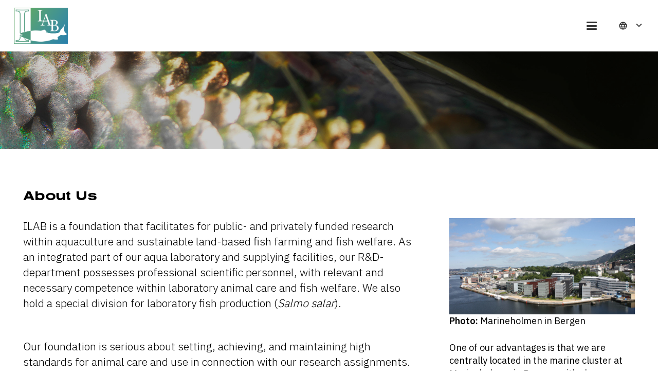

--- FILE ---
content_type: text/css; charset=utf-8
request_url: https://fast.fonts.net/cssapi/2cf34442-b3a5-40ab-aafb-6299ca40fa4b.css
body_size: 334
content:
@import url(/t/1.css?apiType=css&projectid=2cf34442-b3a5-40ab-aafb-6299ca40fa4b);
@font-face{
font-family:"Presicav W00 Heavy";
src:url("/dv2/14/bd663a18-c89c-44de-88ec-8fe0c8522b74.woff2?d44f19a684109620e484147fa790e81859e92aaaea3d337f84586d5df8888fe5455f55e0f83ed0be044ddfaa95e824a4b1318d5b552aaa24a44025e9&projectId=2cf34442-b3a5-40ab-aafb-6299ca40fa4b") format("woff2"),url("/dv2/3/33bb4488-a166-474f-af5e-b089257b4591.woff?d44f19a684109620e484147fa790e81859e92aaaea3d337f84586d5df8888fe5455f55e0f83ed0be044ddfaa95e824a4b1318d5b552aaa24a44025e9&projectId=2cf34442-b3a5-40ab-aafb-6299ca40fa4b") format("woff");
}


--- FILE ---
content_type: image/svg+xml
request_url: https://ilab.no/wp-content/uploads/2020/08/UiBlogo_hvit_emblem.svg
body_size: 11627
content:
<?xml version="1.0" encoding="UTF-8"?> <!-- Generator: Adobe Illustrator 25.2.0, SVG Export Plug-In . SVG Version: 6.00 Build 0) --> <svg xmlns="http://www.w3.org/2000/svg" xmlns:xlink="http://www.w3.org/1999/xlink" version="1.1" id="UiBlogo_grayscale" x="0px" y="0px" viewBox="0 0 101.4 99.2" style="enable-background:new 0 0 101.4 99.2;" xml:space="preserve"> <style type="text/css"> .st0{fill:#FFFFFF;} </style> <g> <path class="st0" d="M21.6,42.1c-0.6-0.1-1.8-0.3-2.2-0.2c-0.1,0.1-0.2,0.2-0.3,0.5L19,42.7c-0.1,0.1-0.2,0-0.2-0.1 c0.1-0.4,0.2-0.8,0.2-1.2c0.1-0.4,0.1-0.7,0.2-1.1c0.1-0.1,0.2,0,0.3,0v0.3c0,0.3,0,0.5,0.2,0.6c0.3,0.2,1.5,0.4,2.1,0.5l1.2,0.2 c0.9,0.2,1.8,0.5,2.3,1.2c0.4,0.5,0.5,1.3,0.4,2.1c-0.1,0.7-0.4,1.4-0.9,1.8c-0.5,0.5-1.3,0.6-2.6,0.4L19.8,47 c-1.1-0.2-1.3-0.2-1.4,0.4l-0.1,0.3c-0.1,0.1-0.2,0-0.2-0.1c0.1-0.5,0.2-0.9,0.3-1.3c0.1-0.4,0.1-0.8,0.2-1.3c0-0.1,0.2,0,0.2,0 v0.2c-0.1,0.6,0.1,0.7,1.2,0.8l2.2,0.4c1.7,0.3,2.8,0,3.1-1.6c0.3-1.5-0.8-2.3-2.4-2.5L21.6,42.1z"></path> <path class="st0" d="M28.1,33.7c0.3,0.2,1.4,0.8,1.6,0.9c0,0,0.1,0.1,0,0.2c-0.2,0-0.7,0.1-2,0.4L24.1,36c-0.4,0.1-1.5,0.3-1.8,0.4 l0,0c0.1,0.1,0.3,0.2,0.6,0.4l2,1.1c0.4,0.2,1.6,0.9,2,0.9c0.1,0,0.3-0.2,0.4-0.4l0.2-0.3c0.1,0,0.2,0.1,0.2,0.1 c-0.2,0.4-0.4,0.7-0.6,1.1c-0.2,0.4-0.3,0.6-0.5,1c-0.1,0-0.2,0-0.2-0.1l0.1-0.3c0.1-0.2,0.1-0.4,0-0.5c-0.3-0.3-1.4-0.9-1.8-1.2 l-2.6-1.5c-0.3-0.1-0.5-0.2-0.8-0.2c-0.2,0.1-0.4,0.2-0.5,0.4L20.7,37c-0.1,0-0.2-0.1-0.2-0.1c0.2-0.4,0.5-0.9,0.6-1 s0.2-0.3,0.2-0.4c0.6,0.1,2.4-0.3,2.9-0.4l1.5-0.3c1.1-0.2,1.8-0.4,2.5-0.6l0,0c0-0.1-0.2-0.1-0.4-0.3l-2-1.1 c-0.4-0.2-1.6-0.9-2-0.9c-0.1,0-0.2,0.1-0.5,0.5l-0.1,0.1c-0.1,0-0.2-0.1-0.2-0.1c0.3-0.4,0.4-0.7,0.6-1.1s0.3-0.6,0.5-1 c0.1,0,0.2,0,0.2,0.1l-0.1,0.1c-0.1,0.3-0.1,0.5-0.1,0.6c0.2,0.3,1.4,1,1.8,1.2L28.1,33.7z"></path> <path class="st0" d="M28.1,28.4c-0.8-0.8-0.9-0.9-1.4-0.5l-0.2,0.2c-0.1,0-0.2-0.1-0.2-0.2c0.4-0.4,0.6-0.6,0.9-0.9s0.5-0.6,0.9-1 c0.1,0,0.2,0.1,0.2,0.2l-0.2,0.2c-0.4,0.5-0.3,0.6,0.5,1.4l2.7,2.6c0.8,0.8,0.9,0.9,1.4,0.5l0.2-0.2c0.1,0,0.2,0.1,0.2,0.2 c-0.4,0.4-0.6,0.6-0.9,0.9c-0.3,0.3-0.5,0.6-0.9,1c-0.1,0-0.2-0.1-0.2-0.2l0.2-0.2c0.4-0.5,0.3-0.6-0.5-1.4L28.1,28.4z"></path> <path class="st0" d="M31.8,24.3c-0.5-0.4-0.8-0.5-1.2-0.3l-0.2,0.1c-0.1,0-0.2-0.1-0.1-0.2c0.3-0.1,0.6-0.3,0.9-0.6 c0.4-0.2,0.7-0.5,1.1-0.7c0.1,0,0.2,0.1,0.2,0.2l-0.1,0.1c-0.3,0.3-0.3,0.4-0.3,0.4c0.1,0.1,0.5,0.5,1.2,1c1.1,0.8,2.1,1.5,3.2,2.3 c-0.1-0.8-0.3-1.9-0.4-2.5c-0.1-0.8-0.3-2-0.4-2.5c0-0.2-0.1-0.3-0.1-0.4s-0.2-0.1-0.5,0.1l-0.2,0.1c-0.1,0-0.2-0.2-0.1-0.2 c0.3-0.1,0.6-0.3,0.9-0.6c0.3-0.2,0.6-0.4,0.8-0.6c0.1,0,0.2,0.1,0.2,0.2l-0.3,0.2c-0.2,0.2-0.3,0.3-0.3,0.6c0,0.6,0.1,1.5,0.3,2.7 l0.2,1.4c0.2,1,0.4,2.3,0.5,2.9c0,0,0,0.1-0.1,0.1c0,0-0.1,0-0.1,0.1c-0.3-0.3-0.8-0.6-1.2-0.9L31.8,24.3z"></path> <path class="st0" d="M40.6,20.2c-0.3-1.1-0.4-1.2-1-1.1h-0.2c-0.1,0-0.1-0.2-0.1-0.3c0.4-0.1,0.8-0.2,1.2-0.3l1.9-0.5 c0.6-0.2,1.2-0.4,1.4-0.4c0.1,0.2,0.4,0.9,0.5,1.3c0,0.1-0.2,0.1-0.2,0.1c-0.3-0.4-0.5-0.8-1-0.7c-0.2,0-0.6,0.1-1,0.2l-0.7,0.2 c-0.3,0.1-0.3,0.1-0.2,0.5l0.6,2c0.1,0.3,0.1,0.3,0.4,0.2l0.6-0.2c0.4-0.1,0.7-0.2,0.8-0.3c0.1-0.1,0.2-0.2,0.1-0.4v-0.4 c0-0.1,0.2-0.1,0.3-0.1c0.1,0.2,0.1,0.6,0.2,1s0.3,0.7,0.3,1c0,0.1-0.2,0.1-0.3,0.1L44,21.7c-0.1-0.2-0.2-0.3-0.4-0.3 c-0.2,0-0.4,0.1-0.8,0.2l-0.6,0.2c-0.3,0.1-0.3,0.1-0.3,0.4l0.4,1.4c0.2,0.5,0.3,0.9,0.5,1s0.4,0.1,1.3-0.1 c0.8-0.2,1.1-0.3,1.2-0.5c0.2-0.2,0.3-0.6,0.4-1.2c0.1-0.1,0.2-0.1,0.3,0c0,0.4,0,1.2-0.1,1.5c-0.9,0.2-1.8,0.5-2.7,0.7l-0.9,0.3 c-0.4,0.1-0.8,0.2-1.4,0.4c-0.1,0-0.1-0.2-0.1-0.2l0.3-0.1c0.6-0.2,0.6-0.4,0.3-1.4L40.6,20.2z"></path> <path class="st0" d="M48.8,18.6c0-1,0-1.2-0.5-1.2H48c-0.1-0.1-0.1-0.2,0-0.3c0.6,0,1.3-0.1,2.3-0.1c0.6,0,1.3,0.1,1.7,0.3 c0.5,0.3,0.9,0.7,0.9,1.5c0,1-0.8,1.5-1.3,1.7c-0.1,0.1,0,0.2,0.1,0.3c0.8,1.4,1.4,2.2,2.1,2.8c0.2,0.2,0.4,0.3,0.7,0.3 c0.1,0,0.1,0.1,0,0.1s-0.3,0.1-0.5,0.1c-0.9,0-1.4-0.3-2.2-1.3c-0.3-0.4-0.7-1.1-1-1.6c-0.2-0.2-0.3-0.3-0.7-0.3 c-0.5,0-0.5,0-0.5,0.2v1.3c0,1.1,0,1.2,0.6,1.3h0.2c0.1,0.1,0,0.2,0,0.3c-0.5,0-0.8,0-1.2,0c-0.4,0-0.8,0-1.3,0 c-0.1,0-0.1-0.2,0-0.3h0.3c0.6-0.1,0.6-0.2,0.6-1.3L48.8,18.6z M49.7,20.1c0,0.2,0,0.3,0,0.3s0.2,0.1,0.7,0.1c0.4,0,0.8,0,1.1-0.3 c0.3-0.2,0.5-0.6,0.5-1.3c0-0.8-0.5-1.6-1.7-1.6c-0.7,0-0.7,0-0.7,0.3L49.7,20.1z"></path> <path class="st0" d="M58.1,25.2c-0.8-0.3-1.3-0.7-1.4-0.9c-0.1-0.3,0-1,0.2-1.5c0.1-0.1,0.2,0,0.2,0c0,0.6,0.1,1.7,1.2,2 c0.8,0.3,1.4-0.2,1.6-0.8c0.1-0.4,0.2-1-0.4-1.7l-0.8-0.9c-0.4-0.5-0.8-1.2-0.5-2.1c0.3-1,1.3-1.5,2.6-1.1c0.3,0.1,0.7,0.3,0.9,0.4 c0.1,0.1,0.2,0.1,0.3,0.2c0,0.3-0.1,0.9-0.2,1.3c-0.1,0-0.2,0-0.3,0c0-0.5,0-1.3-1-1.6c-1-0.3-1.4,0.3-1.5,0.7 c-0.2,0.6,0.2,1.2,0.5,1.5l0.6,0.8c0.5,0.6,0.9,1.4,0.6,2.3C60.5,25.2,59.4,25.7,58.1,25.2z"></path> <path class="st0" d="M66.5,23c0.6-0.9,0.7-1.1,0.2-1.5l-0.2-0.2c0-0.1,0.1-0.2,0.2-0.2c0.4,0.3,0.7,0.5,1.1,0.7s0.7,0.4,1.1,0.7 c0,0.1,0,0.2-0.1,0.2l-0.2-0.1c-0.6-0.3-0.7-0.1-1.2,0.8l-2,3.2c-0.6,0.9-0.6,1.1-0.2,1.5l0.2,0.2c0,0.1-0.1,0.2-0.2,0.2 c-0.4-0.3-0.7-0.5-1.1-0.7s-0.7-0.4-1.1-0.7c0-0.1,0-0.2,0.1-0.2l0.2,0.1c0.6,0.3,0.7,0.1,1.2-0.8L66.5,23z"></path> <path class="st0" d="M70.9,31.4c-0.8,0.7-0.9,0.9-0.5,1.4l0.2,0.3c0,0.1-0.1,0.2-0.2,0.2c-0.4-0.5-0.6-0.7-0.9-1 c-0.3-0.3-0.5-0.6-1-1c0-0.1,0.1-0.2,0.2-0.2l0.3,0.3c0.4,0.4,0.6,0.3,1.4-0.4l3.4-3.2c0.2-0.2,0.2-0.2,0-0.5l-0.4-0.4 c-0.3-0.3-0.7-0.7-1.1-0.8c-0.3,0-0.6,0.1-0.9,0.1c-0.1,0-0.2-0.2-0.1-0.2c0.5-0.2,1.1-0.5,1.4-0.8l0.1,0.1c-0.2,0.3,0,0.5,0.4,0.9 l2.9,3.1c0.4,0.4,0.5,0.5,0.8,0.4c0.1,0,0.1,0.1,0.1,0.2c-0.4,0.2-1.1,0.7-1.3,1c-0.1,0-0.2-0.1-0.2-0.2c0.2-0.2,0.4-0.5,0.4-0.7 c0-0.3-0.2-0.6-0.6-1.1l-0.5-0.5c-0.2-0.2-0.2-0.2-0.5,0L70.9,31.4z"></path> <path class="st0" d="M76.5,38.5c0.2-0.2,0.2-0.2,0.1-0.5l-0.7-1.4c-0.1-0.2-0.2-0.3-0.4-0.3l-1.2,0.1c-0.5,0.1-0.8,0.1-0.9,0.2 c-0.1,0.1-0.1,0.1-0.1,0.4l0.1,0.3c0,0.1-0.2,0.2-0.2,0.1c-0.1-0.3-0.2-0.5-0.4-1c-0.1-0.3-0.3-0.6-0.5-0.9c0-0.1,0.2-0.2,0.2-0.1 l0.2,0.3c0.1,0.2,0.3,0.4,0.7,0.3c0.5,0,1.3-0.1,2.5-0.2l3-0.3c0.4,0,0.6-0.1,0.7-0.2c0.2,0.2,0.4,0.3,0.6,0.3c0,0.1,0,0.1,0,0.2 c-0.4,0.3-0.7,0.7-1.1,1l-3.2,3.1c-0.7,0.7-0.8,0.9-0.6,1.3l0.1,0.3c0,0.1-0.2,0.1-0.2,0.1c-0.2-0.4-0.3-0.7-0.5-1.2 s-0.4-0.8-0.5-1.1c0-0.1,0.1-0.2,0.2-0.1l0.2,0.3c0.1,0.2,0.2,0.3,0.3,0.2c0.1,0,0.3-0.2,0.4-0.4L76.5,38.5z M76.4,36.2 c-0.3,0-0.3,0-0.1,0.3l0.6,1.2c0.1,0.3,0.2,0.3,0.4,0.1l1.3-1.2c0.2-0.2,0.4-0.4,0.5-0.5l0,0c-0.1,0-0.3,0-0.7,0L76.4,36.2z"></path> <path class="st0" d="M75.8,45.6c-0.1-0.9,0.1-1.5,0.1-1.7c0.2-0.2,0.9-0.4,1.4-0.5c0.1,0,0.1,0.2,0.1,0.2c-0.5,0.2-1.5,0.8-1.3,2 c0.1,0.9,0.8,1.2,1.4,1.1c0.5-0.1,1-0.2,1.3-1.1l0.5-1.1c0.3-0.6,0.8-1.3,1.6-1.4c1-0.1,1.9,0.5,2.1,1.9c0,0.3,0,0.7,0,1 c0,0.1,0,0.3,0,0.4c-0.2,0.1-0.8,0.3-1.2,0.4c-0.1,0-0.1-0.2-0.1-0.3c0.5-0.2,1.1-0.6,1-1.6c-0.2-1-0.9-1.1-1.3-1.1 c-0.6,0.1-1,0.7-1.1,1.1L79.9,46c-0.3,0.7-0.8,1.4-1.8,1.6C76.9,47.7,76,47,75.8,45.6z"></path> <path class="st0" d="M24.7,57.3c0.7-0.3,0.9-0.4,0.8-0.8l-0.1-0.3c0-0.1,0.2-0.1,0.2-0.1c0.2,0.5,0.5,1.2,0.9,2.1 c0.2,0.6,0.4,1.2,0.3,1.8c0,0.5-0.3,1-1,1.2c-0.7,0.3-1.2,0-1.7-0.5c-0.1,0-0.1,0.1-0.1,0.2c0.1,0.6-0.1,1.5-1.2,1.9 s-2.2-0.1-2.9-1.9c-0.1-0.3-0.3-0.8-0.4-1.2c-0.2-0.4-0.3-0.8-0.4-1.1c0-0.1,0.2-0.2,0.2-0.1l0.1,0.2c0.3,0.5,0.4,0.5,1.4,0.1 L24.7,57.3z M21.4,59.4c-0.4,0.1-0.8,0.3-1,0.6s-0.1,0.6,0,0.9c0.3,0.9,1,1.4,2,1c0.8-0.3,1.5-1,1-2.6c-0.2-0.5-0.3-0.5-0.5-0.5 L21.4,59.4z M23.7,58.5c-0.3,0.1-0.3,0.1-0.1,0.6c0.4,1,0.9,1.4,1.8,1.1c1-0.4,1.1-1.2,0.8-2C26.1,58,26,57.8,26,57.8 c-0.1-0.1-0.1-0.1-0.3,0L23.7,58.5z"></path> <path class="st0" d="M27.9,64.5c0.9-0.7,1-0.8,0.7-1.3l-0.1-0.1c0-0.1,0.2-0.2,0.2-0.1c0.3,0.4,0.5,0.7,0.7,1l1.2,1.6 c0.4,0.5,0.8,1,0.9,1.1c-0.1,0.2-0.7,0.7-1,1c-0.1,0-0.2-0.1-0.2-0.2c0.3-0.4,0.5-0.7,0.3-1.2c-0.1-0.2-0.3-0.5-0.6-0.9l-0.5-0.6 c-0.2-0.2-0.2-0.2-0.5,0l-1.7,1.3c-0.2,0.2-0.2,0.2,0,0.5l0.4,0.5c0.3,0.4,0.5,0.6,0.6,0.7s0.2,0.1,0.4,0l0.4-0.2 c0.1,0,0.2,0.1,0.2,0.2c-0.2,0.2-0.6,0.4-0.9,0.6s-0.6,0.5-0.8,0.6c-0.1,0-0.2-0.1-0.2-0.2l0.3-0.3c0.1-0.1,0.2-0.3,0.1-0.5 c-0.1-0.1-0.2-0.4-0.4-0.7L27,66.8c-0.2-0.3-0.2-0.3-0.4-0.1l-1.2,0.9c-0.4,0.3-0.7,0.6-0.8,0.8c0,0.2,0,0.4,0.6,1.2 c0.5,0.6,0.7,0.9,0.9,1c0.2,0.1,0.7,0.1,1.3,0c0.1,0,0.2,0.2,0.1,0.3c-0.3,0.2-1.1,0.4-1.5,0.5c-0.6-0.8-1.1-1.5-1.7-2.3l-0.6-0.8 c-0.3-0.4-0.5-0.6-0.9-1.1c0-0.1,0.1-0.2,0.2-0.2l0.2,0.3c0.4,0.4,0.6,0.4,1.4-0.3L27.9,64.5z"></path> <path class="st0" d="M33,70.4c0.6-0.8,0.7-1,0.4-1.3l-0.2-0.2c0-0.1,0.1-0.2,0.2-0.2c0.5,0.3,1.1,0.7,1.9,1.3 c0.5,0.4,1,0.8,1.2,1.3c0.3,0.5,0.3,1.1-0.2,1.7c-0.6,0.8-1.5,0.8-2.1,0.6c-0.1,0-0.1,0.1-0.1,0.2c-0.1,1.6-0.2,2.6,0.1,3.5 c0.1,0.2,0.2,0.5,0.4,0.7c0,0,0,0.1-0.1,0.1s-0.2-0.1-0.4-0.2c-0.7-0.5-1-1.1-1-2.3c0-0.5,0.1-1.3,0.1-1.9c0-0.3-0.1-0.5-0.4-0.7 c-0.4-0.3-0.4-0.3-0.5-0.1L31.5,74c-0.7,0.9-0.7,1-0.3,1.4l0.2,0.2c0,0.1-0.1,0.2-0.2,0.2c-0.4-0.3-0.6-0.5-1-0.8s-0.7-0.5-1.1-0.8 c0-0.1,0-0.2,0.1-0.2l0.2,0.1c0.5,0.3,0.6,0.2,1.3-0.7L33,70.4z M32.8,72.1c-0.1,0.2-0.2,0.2-0.2,0.3c0,0,0.1,0.2,0.6,0.5 c0.3,0.2,0.7,0.4,1,0.4c0.4,0,0.8-0.2,1.2-0.7c0.5-0.7,0.5-1.6-0.4-2.3c-0.5-0.4-0.6-0.4-0.7-0.1L32.8,72.1z"></path> <path class="st0" d="M43.6,80.4c-0.1,0.4-0.2,0.7,0,0.8v0.1c-0.1,0-0.3-0.1-0.5-0.1c-0.6,0-1.3-0.2-1.9-0.3 c-1.2-0.4-2.2-1.1-2.7-2.1c-0.4-0.8-0.5-1.7-0.2-2.6c0.3-0.8,0.8-1.6,1.7-2.1c0.9-0.5,2-0.6,3.5-0.1c0.6,0.2,1.1,0.5,1.2,0.6 c0.2,0.1,0.5,0.3,0.6,0.3c-0.1,0.3-0.2,0.9-0.3,1.5c-0.1,0.1-0.2,0-0.3-0.1c0.1-1.2-0.6-1.8-1.6-2.1c-1.9-0.6-3.2,0.5-3.7,2 c-0.6,1.9-0.1,3.7,1.9,4.4c0.6,0.2,1,0.2,1.2,0.1c0.1-0.1,0.2-0.2,0.3-0.5l0.1-0.4c0.3-0.8,0.3-0.9-0.3-1.2l-0.4-0.2 c-0.1-0.1,0-0.2,0.1-0.2c0.3,0.1,0.8,0.3,1.4,0.5c0.4,0.1,0.7,0.2,1.1,0.3c0.1,0.1,0,0.2-0.1,0.3h-0.2c-0.4-0.1-0.5,0.2-0.7,0.7 L43.6,80.4z"></path> <path class="st0" d="M48.9,76.8c0-1.1,0-1.2-0.6-1.3h-0.2c-0.1,0,0-0.2,0-0.3c0.5,0,0.8,0,1.2,0h2c0.7,0,1.3,0,1.4,0 c0.1,0.2,0.1,0.9,0.2,1.4c0,0.1-0.2,0.1-0.3,0c-0.2-0.5-0.2-0.9-0.8-1c-0.2-0.1-0.6-0.1-1-0.1H50c-0.3,0-0.3,0-0.3,0.4V78 c0,0.3,0,0.3,0.3,0.3h0.6c0.4,0,0.8,0,0.9-0.1c0.1,0,0.2-0.1,0.3-0.4l0.1-0.4c0.1-0.1,0.2-0.1,0.3,0c0,0.3,0,0.7,0,1.1s0,0.8,0,1 c0,0.1-0.2,0.1-0.3,0l-0.1-0.4c0-0.2-0.1-0.3-0.3-0.4c-0.1,0-0.4-0.1-0.8-0.1h-0.6c-0.3,0-0.3,0-0.3,0.3v1.5c0,0.6,0,0.9,0.2,1.1 c0.1,0.1,0.3,0.2,1.3,0.2c0.8,0,1.1,0,1.3-0.2c0.2-0.1,0.5-0.5,0.7-1c0.1-0.1,0.2,0,0.3,0.1c-0.1,0.4-0.3,1.2-0.5,1.5 c-0.9,0-1.9,0-2.8,0h-0.9c-0.5,0-0.8,0-1.4,0c-0.1,0-0.1-0.2,0-0.3h0.3c0.6-0.1,0.7-0.2,0.7-1.3L48.9,76.8z"></path> <path class="st0" d="M63.2,75.1c-0.2-0.5-0.6-1.7-0.6-2.1c0-0.1,0.2-0.2,0.5-0.4l0.1-0.1c0-0.1,0-0.2-0.1-0.2 c-0.3,0.1-0.6,0.2-1,0.4c-0.4,0.1-0.7,0.3-1.2,0.4c-0.1,0.1,0,0.2,0.1,0.3h0.2c0.4-0.1,0.6-0.1,0.7,0c0.3,0.2,0.8,1.5,1,2l0.8,2.1 c0.1,0.2,0.1,0.4,0.1,0.4l0,0c-0.6-0.3-1.3-0.7-2.3-1.2L60.1,76c-0.5-0.2-2.1-1.1-2.5-1.5c-0.1,0.1-0.3,0.1-0.4,0.2 c-0.2,0.1-0.7,0.3-1.1,0.4c-0.1,0.1,0,0.2,0.1,0.3h0.2c0.2-0.1,0.5-0.1,0.7,0c0.3,0.1,0.4,0.4,0.5,0.6l1.1,2.8 c0.2,0.5,0.6,1.7,0.6,2.1c0,0.1-0.1,0.2-0.4,0.4l-0.3,0.1c0,0.1,0,0.2,0.1,0.2c0.3-0.1,0.6-0.3,1-0.4s0.7-0.3,1.2-0.4 c0-0.1,0-0.2-0.1-0.3l-0.3,0.1c-0.3,0.1-0.5,0.1-0.6,0c-0.3-0.2-0.8-1.5-0.9-2l-0.8-2.1C58.1,76.2,58,76,58,75.8l0,0 c0.3,0.1,1.3,0.7,1.6,0.9l3.2,1.7c1.2,0.7,1.6,0.9,1.8,1c0.1,0,0.1-0.1,0.1-0.2c-0.1-0.2-0.6-1.4-0.7-1.7L63.2,75.1z"></path> <path class="st0" d="M71.5,74.9c-0.7,0.6-1.3,0.7-1.5,0.8c-0.2-0.1-0.8-0.6-1.2-0.9c0-0.1,0.1-0.2,0.2-0.2c0.5,0.3,1.5,0.8,2.4,0 c0.7-0.6,0.6-1.3,0.2-1.8c-0.3-0.4-0.7-0.7-1.6-0.6l-1.2,0.1c-0.6,0.1-1.5,0-2-0.7c-0.6-0.8-0.6-1.9,0.5-2.8 c0.2-0.2,0.6-0.4,0.8-0.5c0.1-0.1,0.3-0.1,0.3-0.2c0.2,0.1,0.7,0.5,1,0.9c0,0.1-0.1,0.2-0.2,0.2c-0.4-0.3-1.1-0.6-1.9,0 c-0.8,0.7-0.5,1.3-0.2,1.7c0.4,0.5,1.1,0.5,1.5,0.4l1-0.1c0.8-0.1,1.7-0.1,2.3,0.7C72.7,72.8,72.5,74,71.5,74.9z"></path> <path class="st0" d="M72.6,65.7c-0.9-0.6-1.1-0.7-1.5-0.3l-0.2,0.2c-0.1,0-0.2-0.1-0.2-0.2c0.3-0.4,0.5-0.7,0.8-1.1 c0.2-0.3,0.4-0.6,0.7-1.1c0.1,0,0.2,0.1,0.2,0.1l-0.1,0.2C72,64,72.1,64.2,73,64.8l3,2.2c0.9,0.6,1,0.7,1.5,0.2l0.2-0.2 c0.1,0,0.2,0.1,0.2,0.2c-0.3,0.4-0.5,0.7-0.8,1c-0.3,0.4-0.5,0.7-0.7,1.1c-0.1,0-0.2,0-0.2-0.1l0.1-0.2c0.3-0.5,0.2-0.7-0.7-1.3 L72.6,65.7z"></path> <path class="st0" d="M81.2,61.3c-0.3,0.8-0.8,1.2-0.9,1.4c-0.3,0-1-0.1-1.5-0.3c-0.1-0.1,0-0.2,0.1-0.2c0.6,0,1.7,0,2.1-1.1 c0.3-0.8-0.1-1.4-0.7-1.7c-0.4-0.2-0.9-0.3-1.7,0.3l-1,0.7c-0.5,0.4-1.3,0.7-2.1,0.4c-0.9-0.3-1.4-1.4-0.9-2.6 c0.1-0.3,0.3-0.6,0.5-0.9c0.1-0.1,0.2-0.2,0.2-0.3c0.3,0,0.9,0.1,1.3,0.3c0,0.1,0,0.2-0.1,0.3c-0.5,0-1.3,0-1.6,0.9 c-0.4,1,0.2,1.4,0.7,1.6c0.6,0.2,1.2-0.1,1.5-0.4l0.8-0.7c0.6-0.5,1.4-0.9,2.3-0.5C81.3,58.9,81.7,60,81.2,61.3z"></path> <path class="st0" d="M50.7,14.2c-19.6,0-35.4,15.9-35.4,35.4C15.3,69.2,31.2,85,50.7,85c19.6,0,35.4-15.9,35.4-35.4 C86.1,30,70.2,14.2,50.7,14.2z M50.7,84c-19,0-34.4-15.4-34.4-34.4s15.4-34.4,34.4-34.4s34.4,15.4,34.4,34.4 C85,68.6,69.6,84,50.7,84z"></path> <path class="st0" d="M59,66.8c-0.7,0.5-1.2,1.3-1.5,2c0.7,0.5,2.2,1.2,4.7,1.6c1.1-0.6,2-1.2,3-2c-0.9-0.2-1.8-0.7-2.4-1 C61.8,66.7,60.4,65.7,59,66.8z"></path> <path class="st0" d="M42.5,62.1c-0.9-0.2-1.3-0.2-2.6,0.2c-2.2,0.7-5.7,4.6-5.7,4.6c1,1,2.2,1.9,3.4,2.7c1-1.2,3.5-4.1,5.9-4.1 c1.3,0,2,0.5,3,1.2c0.1-0.1,0.2-0.3,0.3-0.4C44.8,65.2,42.5,62.1,42.5,62.1z"></path> <path class="st0" d="M50,65.5c-1.1,0.1-1.8,1-2.3,1.9c2,1.4,3.8,3,6.4,3.7c2,0.6,2.8,0.8,4.9,0.9c0.9-0.3,1.8-0.7,2.7-1.2 c-1.3-0.2-3-0.8-4.4-1.5C54.9,68.2,52.1,65.2,50,65.5z"></path> <path class="st0" d="M43.9,66.7c-3,0-4.2,2.5-5.1,3.6c3.5,2,7.6,3.2,11.9,3.2c2.3,0,4.5-0.3,6.6-0.9c-1.3-0.1-3-0.4-4.4-1 C49.5,70.2,46,66.7,43.9,66.7z"></path> <path class="st0" d="M65.1,64.6c-2-2.5-3.5-3-4.3-2.8s-0.6,0.8-1.5,1.8c-0.8,1-2.7,2.1-3.1,2.3c0.3,0.3,0.7,0.8,0.8,0.9 c0.9-0.9,2.2-1.7,3.3-1.7c2.1,0,2.7,1.7,5.5,2.7c0.6-0.5,1.2-1,1.7-1.5C67.6,66.4,66.3,66.1,65.1,64.6z"></path> <path class="st0" d="M60.5,44.1c-0.1-0.1,0-0.3-0.1-0.4c-0.1-0.4-0.3-0.8-0.3-1.3c-0.1-0.3,0.2-0.4,0.4-0.5c0.1-0.3,0.1-0.6,0-0.8 c-0.1-0.4-0.7-0.5-0.7-1c0-0.3-0.2-0.6-0.2-1c-0.2-0.5-0.1-1.1-0.2-1.6c-0.1-0.6-0.1-1.2-0.2-1.8c-0.1-0.7-0.2-1.4-0.4-2.1 c-0.1-0.6-0.3-1.2-0.6-1.7c0-0.4-0.4-0.7-0.2-1.1c0.3-0.5,0.6-1,0.8-1.5c0.2-0.3,0.1-0.7,0.2-1.1c0-0.3,0.1-0.6,0-0.9 c-0.1,0-0.1,0-0.1,0c-0.1,0.5-0.7,0.7-1.1,1c-0.5,0.2-1.2,0.1-1.9,0.2c-0.4,0-0.7,0.4-1.2,0.1c-0.2-0.2-0.4-0.2-0.7-0.3 c-0.5,0-1,0-1.4,0c-0.7,0-1.2-0.4-1.9-0.3c-0.9,0-1.6,0.4-2.5,0.3c-0.8-0.2-1.6,0.1-2.2,0.4c-0.2,0-0.5-0.2-0.8-0.2 c-0.7-0.3-1.6,0.2-2.1-0.3c-0.3-0.3-0.5-0.6-0.5-1c-0.1,0.1-0.2,0.2-0.2,0.3c-0.2,0.3-0.3,0.6-0.3,0.9c-0.1,0.4,0,0.9,0.1,1.3 c0.1,0.7,0.6,1.3,0.5,2c-0.1,0.3-0.3,0.7-0.4,1C42,33,42.1,33.5,42,34c-0.3,0.8-0.1,1.6,0,2.5c-0.3,1-0.4,2-0.5,3 c-0.1,0.7,0,1.4-0.3,2c-0.4,0.4-0.7,0.7-0.6,1.3c0,0.3,0.2,0.5,0.3,0.7c0.1,0.5,0.1,1.1,0,1.6c0,0.4-0.4,0.6-0.5,0.9 c-0.1,0.4,0.2,0.6,0.4,0.8c0.1,0.2,0.1,0.6,0.2,0.8c0.1,0.7,0.2,1.3,0.3,2c0.2,1,0.3,2,0.5,2.9c0.2,1.2,0.5,2.3,0.8,3.4 c0.3,0.8,0.5,1.7,0.8,2.5c0.2,0.7,0.6,1.3,0.6,2c0,0.1,0,0.2,0.1,0.2c0,0.5-0.4,0.8-0.3,1.3c0,0,1.5,2.6,3.2,3.7 c0.7-0.8,1.7-1.5,3-1.5c2.1,0,4,2.1,6,3.7c0.1-0.2,0.3-0.3,0.5-0.5c-0.7-0.9-3.6-4.3-6-4.7c0,0,0.2-0.5,0-0.7 c-0.2-0.3-0.2-0.5-0.2-0.8c0-0.1-0.1-0.4,0-0.5c0.4,0.1,0.5,0.5,0.7,0.8h0.1c0,0,0.1,0,0.1-0.1c0-0.4,0.5-0.6,0.7-0.8 c0.1,0,0.1,0,0.2,0.1c0.1,0.4,0,0.9,0.3,1.2c0.1,0.1,0,0.2-0.1,0.3c0,0.3-0.2,0.2-0.2,0.2c1.8,0.9,2.8,1.9,3.8,3.1 c0.7-0.5,3.2-2.1,3.1-3.7c0-0.5-0.3-0.5-0.4-0.8c-0.2-0.2-0.4-0.4-0.5-0.7c-0.3-0.5-0.5-1.1-0.4-1.8c0.2-0.5,0.2-1,0.4-1.5 c0.3-0.9,0.5-1.8,0.7-2.7c0.3-1.2,0.7-2.5,0.8-3.8c0.2-0.4,0.2-0.9,0.3-1.4c0.2-0.4,0.1-1,0.2-1.5c0.1-0.4,0-0.8,0.2-1.1 c0.1-0.2,0-0.4,0.1-0.6c0-0.3,0.3-0.2,0.3-0.5c0.2-0.1,0.3-0.4,0.4-0.5C61.1,44.7,60.7,44.4,60.5,44.1z M59.3,40.6 c0.2,0.1,0.4,0.1,0.5,0.3c0.2,0.1,0.2,0.3,0.3,0.5c0,0.1,0,0.3-0.1,0.3c-0.4,0-0.7-0.2-0.9-0.4C59,41,59.2,40.8,59.3,40.6z M57.2,45.5c0,0.6,0,1.2-0.1,1.8c-0.1,0.1,0,0.2,0,0.3c-0.1,0.6,0,1.3-0.1,1.9h-0.1c-0.2-0.3-0.7-0.4-0.7-0.8 c0.3-1,0.2-2.2,0.3-3.3c0.1-0.9,0.1-1.9,0-2.8c0,0,0-0.1,0.1-0.1c0.3,0.1,0.4,0.4,0.7,0.5C57.3,43.9,57.2,44.6,57.2,45.5z M43.6,37.6c-0.3,0-0.3-0.3-0.4-0.5c-0.1-0.1-0.1-0.3-0.1-0.4c0.1-0.1,0.1-0.2,0.1-0.3c-0.1-0.1-0.3,0-0.3-0.2s-0.1-0.5,0.2-0.6 c0.2-0.1,0.6,0,0.8-0.2c0,0,0-0.1-0.1-0.1c-0.3,0-0.5,0.1-0.7,0.2c-0.1,0-0.1-0.1-0.1-0.2c0-0.7-0.1-1.3,0.1-1.8 c0-0.1-0.1-0.3,0-0.4c0.3-0.1,0.4,0.4,0.7,0.3l0,0c-0.2-0.2-0.4-0.4-0.6-0.4c-0.1-0.2,0-0.5,0-0.7c0.1-0.1,0.1-0.2,0.2-0.1 c0.2,0.1,0.3,0.3,0.5,0.4c0.1,0,0.1-0.1,0.1-0.2c-0.2-0.3-0.8-0.3-0.5-0.8c0-0.2,0.1-0.4,0.3-0.4c0.2,0.1,0.3,0.3,0.5,0.4h0.1 c-0.2-0.2-0.3-0.4-0.2-0.6c0.1-0.1,0.3,0.1,0.4,0.1l0.2,0.1c0.2,0.1,0.5,0.2,0.5,0.5c0.2,0.3,0.2,0.6,0.5,0.8 c0.1,0.2,0.2,0.3,0.3,0.4c-0.1,0.1-0.2,0.1-0.2,0c-0.2-0.2-0.3-0.4-0.5-0.6c-0.1,0-0.1,0-0.1,0.1c0.1,0.2,0.1,0.5,0.3,0.7v0.2 c-0.3,0-0.7-0.3-0.9-0.5c0,0-0.1-0.1-0.2,0s0,0.2,0,0.2c0.2,0.3,0.3,0.6,0.6,0.7c0.1,0,0.1,0.2,0,0.2c0,0.2-0.2,0.1-0.3,0.1 c-0.2-0.2-0.4-0.4-0.6-0.5h-0.1c0,0.2,0.2,0.3,0.2,0.4c0.2,0.3,0.6,0.3,0.5,0.7c0,0.1,0,0.2-0.1,0.2c-0.5-0.1-1.2-0.3-1.6,0.2 c0,0.1,0,0.1,0.1,0.1c0.5,0,0.9,0,1.3,0.3c0.1,0.1,0.2,0.2,0.1,0.3c-0.1,0-0.2,0-0.3,0.1c-0.1,0.1-0.3,0.2-0.5,0.3v0.1 c0.2-0.1,0.5-0.2,0.7-0.3c0.1,0,0.2,0,0.2,0.1s-0.1,0.1-0.2,0.2c-0.2,0.2-0.5,0.3-0.5,0.6h0.1c0.3,0,0.5-0.5,0.8-0.4 c0.1,0,0.1,0.1,0.1,0.2c-0.4,0.3-1,0.5-1.1,1.1v0.1c0.1,0,0.1-0.1,0.2-0.2c0.4-0.3,0.7-0.6,1.2-0.7c0,0,0.1,0,0.1,0.1 c0,0.2-0.4,0.4-0.4,0.6c-0.1,0.2-0.1,0.4-0.2,0.6c0,0,0.1,0.1,0.1,0c0.2-0.3,0.4-0.8,0.8-1c0,0.1,0.1,0,0.2,0.1 c0.2,0,0.5,0.1,0.6,0.3c0,0.5-0.2,1.1,0,1.5c0.1-0.1,0-0.2,0-0.3c0-0.4,0.2-0.6,0.3-1c0-0.1,0.2-0.1,0.2-0.1 c0.2,0.1,0.2,0.3,0.4,0.4c0.1-0.1,0-0.4,0-0.5c0.1-0.1,0.2-0.1,0.3-0.1c0,0,0.1,0,0.2,0c0.1-0.1,0-0.2,0-0.2 c0.2-0.2,0.3-0.6,0.7-0.5l0.1,0.1c0,0.2,0,0.5-0.1,0.7c-0.1,0-0.1-0.2-0.3-0.1c-0.1,0.1,0,0.2,0,0.3c0.1,0.2,0.2,0.4,0.3,0.6 c0,0.1,0.1,0.1,0,0.2c-0.3,0-0.4-0.3-0.5-0.4c-0.1-0.1-0.2,0-0.2,0.1c0,0.3,0.2,0.6,0.4,0.8c0.1,0,0.2,0.1,0.2,0.1 c0,0.1-0.1,0.2,0,0.3l0.1,0.2c-0.1,0.1-0.3,0-0.5-0.1c-0.3-0.2-0.6-0.6-0.7-1c0,0-0.1-0.1-0.1,0c-0.1,0.3,0,0.5,0.2,0.7 c0.2,0.1,0.3,0.3,0.3,0.5c-0.1,0.1-0.2,0.1-0.3,0.1c-0.3-0.2-0.3-0.6-0.3-0.9c0,0-0.1-0.1-0.1,0C47,39.2,47,39.4,47,39.5 c0,0.2,0.1,0.4-0.1,0.5s-0.4,0-0.6,0.1c-0.2-0.1-0.2-0.4-0.2-0.6c0-0.1-0.1,0-0.1,0c-0.2,0.1-0.2,0.6-0.5,0.5 c-0.2-0.1-0.5-0.2-0.7-0.5c-0.1-0.3,0.2-0.4,0.2-0.7c0.1-0.2,0.3-0.3,0.4-0.6c-0.1-0.1-0.3,0.1-0.4,0.2c-0.2,0.3-0.4,0.6-0.5,0.9 c0,0.1-0.1,0.1-0.2,0.1c-0.3-0.3-1-0.5-0.9-1c0.1-0.1,0.1-0.2,0.2-0.3C43.7,37.3,43.7,37.5,43.6,37.6z M50.6,38.7h0.1 c0.1-0.2,0.1-0.6,0.1-0.8c0-0.7,0.1-1.4,0.2-2c0.1-0.1,0-0.2,0.2-0.3c0.2,0,0.5,0.1,0.6,0.3c0.1,0.9,0,1.9-0.3,2.7 c-0.1,0.4-0.4,0.7-0.6,1.1c-0.1,0.1-0.1,0.4-0.4,0.4c-0.6-0.8-1-1.8-1-2.9c0-0.4-0.2-1,0.1-1.3c0.3-0.1,0.5-0.4,0.8-0.3v0.1 C50.5,36.6,50.3,37.7,50.6,38.7z M53.2,41.6c-0.5-0.2-1-0.7-1-1.3c0-0.1,0.1-0.1,0.1,0l0.5,0.5c0.4,0.2,0.8,0.5,1,0.9 c0,0.1,0.1,0.3-0.1,0.4c-0.2,0.2-0.4,0.3-0.7,0.3c-0.5-0.1-1-0.5-1.2-0.9c-0.1-0.3-0.1-0.7,0-1c0.2,0,0.1,0.2,0.2,0.3 c0.2,0.4,0.6,1,1.1,1.1C53.2,41.6,53.2,41.6,53.2,41.6z M53,36.9c-0.1,0.1-0.2,0.2-0.3,0.3c-0.1-0.2,0.1-0.3,0.1-0.5v-0.1 c-0.1-0.1-0.2,0-0.2-0.2c0-0.1,0-0.1,0-0.2h0.2c0.2,0.2,0.5,0.5,0.8,0.7c0,0.2,0,0.4-0.1,0.6c0,0.2-0.2,0.4-0.2,0.6 c0,0.1,0.1,0.1,0.1,0c0.2-0.3,0.3-0.6,0.6-0.9c0.3-0.1,0.6,0,0.9,0c0.2,0.1,0.1,0.4,0.2,0.6c0,0.1,0,0.3,0.1,0.4 c0.2,0,0.2-0.3,0.2-0.4c0.1-0.3,0-0.5,0-0.8c0,0,0-0.1,0-0.2c0.1-0.1,0.2-0.1,0.3,0c0.2,0.1,0.3,0.4,0.5,0.5c0.1,0,0-0.1,0-0.2 c0-0.2-0.3-0.4-0.3-0.6c0-0.1,0.1-0.1,0.2-0.1c0.2,0.1,0.1,0.4,0.3,0.5c0.1,0,0-0.1,0-0.2c-0.1-0.2-0.2-0.4-0.2-0.6 c0.1-0.1,0.2,0,0.2,0c0.3,0.1,0.5,0.2,0.8,0.4s0.3,0.6,0.4,0.9c-0.1,0.3,0.2,0.7-0.1,0.9c-0.2,0.1-0.4,0.3-0.6,0.4 c-0.1-0.1-0.1-0.2-0.2-0.3c-0.2-0.2-0.3-0.7-0.6-0.6c-0.1,0.1,0.1,0.3,0.1,0.5c0,0.3,0.3,0.6,0.1,0.9c-0.3-0.1-0.4,0.3-0.7,0.2 c-0.3-0.1-0.6,0.5-0.9,0c0-0.4,0-0.8-0.1-1.3c-0.1-0.1-0.1-0.3-0.2-0.4c-0.1,0.1,0,0.3-0.1,0.5c0,0.4-0.1,0.8-0.3,1.1 c-0.1,0.1-0.2,0.2-0.3,0.1c0,0-0.1,0-0.1-0.1c0-0.2,0.1-0.4,0.1-0.6c0-0.1-0.1,0-0.1,0c-0.2,0.3-0.5,0.7-0.9,0.6 c-0.1-0.1-0.1-0.1-0.2-0.1c0.1-0.2,0.4-0.4,0.4-0.6c-0.2,0-0.3,0.2-0.5,0.3C52.2,38,53,37.6,53,36.9L53,36.9z M53,33.6 c0.3-0.4,0.8-0.5,1.3-0.6c0.5,0,1.1,0.1,1.4,0.5c0.4,0.5,0.5,1.2,0.3,1.8c-0.3,0.6-0.9,1.1-1.6,1.1c-0.3,0.1-0.5-0.1-0.8-0.2 c-0.4-0.2-0.5-0.6-0.7-0.9C52.6,34.7,52.7,34.1,53,33.6z M58.2,41.6c0,0,0.1-0.1,0.2-0.1c0.2,0,0.3,0,0.5,0.1 c0.1,0.2,0.2,0.5,0.1,0.7c-0.3,0.1-0.5,0-0.7-0.2C58.1,41.9,58.2,41.7,58.2,41.6z M58.4,41.2c-0.3-0.1-0.6-0.4-0.8-0.6 c-0.1-0.3-0.3-0.5-0.3-0.8c0-0.2-0.1-0.4,0-0.6l0,0c0.2,0.5,0.6,0.9,1,1.3c0.1,0.1,0.3,0.1,0.4,0.3C58.6,40.9,58.6,41.1,58.4,41.2z M56,47.4c-0.3,0.1-0.5-0.3-0.8-0.4c-0.3-0.4-0.6-0.8-0.6-1.3c0,0,0.1-0.1,0.1,0c0.2,0.3,0.4,0.7,0.8,0.8c0.1,0,0.1,0,0.1-0.1 c-0.1-0.3-0.3-0.6-0.2-0.9c0.2,0,0.3,0.3,0.6,0.3c0.1,0.1,0.1,0.4,0.1,0.5C56,46.6,56.1,47.1,56,47.4z M55.9,53.9 c0-0.8,0.2-1.7,0.2-2.5c0.1-0.1,0.3-0.2,0.5-0.2c0,0.1,0,0.3,0,0.5c0,0.8-0.1,1.6-0.1,2.4c0,0.3-0.1,0.7-0.1,1 c-0.1,0.2-0.1,0.4-0.1,0.7c0,0.7-0.2,1.3-0.3,1.9c-0.1,0.1-0.1,0.4-0.3,0.4c-0.2-0.2-0.1-0.5-0.1-0.7c0.1-0.2,0-0.5,0.1-0.7 C55.7,55.8,56,54.9,55.9,53.9z M55.7,59.7c0.2,0.4,0.3,0.8,0.3,1.1c0,0.2,0.1,0.4-0.1,0.5c-0.5-0.1-0.9,0.1-1.3,0.4 c-0.1,0-0.2,0-0.3-0.1c-0.1-0.2,0-0.4,0-0.6c0.1-0.2,0-0.6,0.2-0.7c0.1-0.1,0.3-0.1,0.3-0.3c-0.2-0.1-0.5,0-0.6-0.2 c-0.2-0.3-0.4-0.6-0.4-1c0.3-0.3,0.8-0.4,1.2-0.3c0.1,0.1,0.3,0.1,0.3,0.2C55.5,59.2,55.5,59.5,55.7,59.7z M54.9,62.1 c0.1-0.3,0.4-0.3,0.6-0.4c0.1,0,0.2,0,0.2,0.1c-0.1,0.6-0.2,1.2-0.6,1.7c0,0.1-0.1,0.1-0.2,0.1s0-0.1,0-0.2 C55.2,63,55.1,62.5,54.9,62.1z M54,63.1c-0.4-0.1-0.9-0.4-0.9-0.9c0-0.1-0.1-0.2-0.1-0.3c0.2-0.2,0.5-0.2,0.8-0.2l0.1,0.1 C53.8,62.2,53.6,62.8,54,63.1z M53.3,61.4c-0.2,0-0.4,0.2-0.6,0.2c-0.1-0.2-0.1-0.4-0.2-0.6c-0.1-0.7,0-1.4,0.6-1.8 c0.1-0.1,0.2,0,0.3,0c0.2,0.2,0.3,0.5,0.4,0.7s0.2,0.3,0.3,0.6c0.1,0.3,0,0.6,0,0.9C53.9,61.5,53.6,61.3,53.3,61.4z M48.8,62.4 c0.2-0.1,0.4-0.3,0.7-0.1c0.2,0.2,0.2,0.4,0.2,0.6c-0.2,0.4-0.6,0.8-1,0.9c0,0-0.1,0-0.1-0.1c0-0.3,0.2-0.5,0.1-0.9 C48.5,62.7,48.7,62.6,48.8,62.4z M49.5,62c-0.2,0-0.4-0.1-0.5-0.2c-0.2,0-0.2,0.2-0.4,0.3c-0.1,0-0.1,0.1-0.2,0.1 c-0.1-0.2-0.1-0.4-0.1-0.6c-0.1-0.2,0-0.5,0.1-0.7c0.2-0.1,0.3-0.3,0.5-0.3c0.1-0.1,0.1-0.1,0.1-0.2c-0.1-0.1-0.3-0.1-0.4-0.1 c-0.2,0.1-0.3,0.2-0.5,0.4c-0.2-0.3-0.2-0.6-0.2-1c0-0.3,0.1-0.7,0.4-0.8c0.2,0.1,0.6,0.1,0.7,0.4c0.4,0.5,0.8,1,0.9,1.7 c0,0.4,0.1,0.8-0.1,1.2C49.7,62.2,49.6,62.1,49.5,62z M48.4,58.2c-0.6-0.3-0.7-1-0.6-1.6c0-0.1,0-0.3,0.2-0.3 c0.1,0.1,0.1,0.2,0.2,0.3c0.3,0.6,1,1,1.5,1.5c0.4,0.2,0.6,0.7,0.6,1.2c0.1,0.1,0,0.3,0,0.4c0,0-0.1,0-0.1-0.1 C49.7,59,49.1,58.4,48.4,58.2z M45.5,40.8c0.2-0.1,0.3-0.3,0.5-0.4c0.2-0.2,0.3-0.4,0.5-0.6c0.1,0,0.2,0,0.2,0.1 c0,0.3-0.1,0.5-0.2,0.8c-0.3,0.6-0.7,1.2-1.4,1.3c-0.2,0-0.4-0.1-0.5-0.2c0-0.3-0.1-0.5-0.1-0.7c0-0.5,0.4-0.9,0.7-1.4 c0.1-0.1,0.3-0.2,0.3,0c-0.1,0.3-0.1,0.7-0.1,1C45.4,40.7,45.4,40.8,45.5,40.8z M47,44.5c0.4-0.3,0.7-0.8,1-1.1h0.1 c0,0.7-0.4,1.3-0.9,1.9c-0.3,0.3-0.8,0.5-1.2,0.4c-0.3,0-0.4-0.4-0.5-0.6c0-0.3,0.1-0.5,0.2-0.7c0.4-0.3,0.9-0.6,1.1-1 c0-0.1,0.1-0.1,0.2-0.1c0,0.5-0.3,0.9-0.5,1.3C46.7,44.7,46.9,44.6,47,44.5z M48.1,41.8c0.4-0.1,0.6-0.4,0.8-0.7 c0-0.2,0.2-0.3,0.3-0.5c0,0,0,0,0.1,0c0,0.7-0.3,1.4-0.9,1.9c-0.1,0.1-0.3,0.1-0.4,0.1c-0.2-0.1-0.5-0.2-0.5-0.4 c0-0.5,0.1-0.9,0.5-1.1c0.1-0.1,0.2-0.3,0.4-0.4c0,0.3-0.1,0.6-0.2,0.8C48.2,41.6,48,41.7,48.1,41.8z M50,48.7L50,48.7 c0.2-0.1,0.1-0.3,0.2-0.4c0-0.1,0.1,0,0.2,0c0.3,0.2,0.1,0.6,0.2,0.9c0,0.3-0.1,0.7-0.2,1c0.1,0.1,0.2,0,0.2,0 c0.3-0.4,0.2-0.8,0.3-1.3c0-0.1,0-0.2,0.1-0.3c0.1,0,0.1,0,0.1,0.1c0,0.3,0,0.6,0,0.9h0.1c0.3-0.4,0.1-0.9,0.3-1.4 c0.1-0.2,0-0.5,0.1-0.8c0.2,0,0.2,0.2,0.2,0.4s0.1,0.3,0.2,0.4c0.1,1,0.4,2.4-0.6,3c-0.3,0.2-0.8,0.1-1.1,0 c-0.3-0.1-0.4-0.5-0.5-0.7c-0.2-0.6-0.4-1.2-0.3-1.9c0.1-0.6,0.2-1.3,0.5-1.8c0.1,0.1,0,0.2,0,0.3C49.9,47.7,49.8,48.2,50,48.7z M52.9,46.6c-0.1-0.2-0.1-0.5-0.2-0.8c0-0.2,0.2,0,0.2,0.1c0.2,0.6,1.1,0.7,1.1,1.4c0.1,0.2,0.1,0.4,0,0.6 c-0.2,0.2-0.5,0.3-0.9,0.3c-0.5-0.2-0.8-0.7-1.2-1.1c0-0.3-0.3-0.5-0.1-0.8c0.1,0,0.2,0.1,0.2,0.1c0.3,0.3,0.6,0.6,0.9,0.8 c0.1,0,0.1,0,0.2-0.1C53.2,46.9,52.9,46.8,52.9,46.6z M52.4,52.4C52.3,52.2,52,52,52,51.8c0-0.1-0.1-0.2,0.1-0.3 c0.5,0.2,0.9,0.5,1.2,0.9c0.1,0.3,0.1,0.7-0.1,0.9c0,0.1-0.1,0.3-0.2,0.3c-0.1,0.1-0.3,0.1-0.5,0.1c-0.5-0.3-0.8-0.9-0.9-1.5h0.1 c0.2,0.2,0.3,0.7,0.7,0.5C52.4,52.7,52.4,52.5,52.4,52.4z M53.3,51.3c-0.3-0.4-0.6-0.8-0.6-1.4c0,0,0.1-0.1,0.1,0 c0.1,0.1,0.1,0.2,0.1,0.3c0.1,0.2,0.2,0.5,0.5,0.5c0.1,0,0-0.2,0-0.2c0-0.3-0.2-0.5-0.1-0.8l0,0c0.4,0.4,0.9,0.8,0.7,1.4 c0,0.2-0.2,0.3-0.3,0.3C53.6,51.4,53.4,51.4,53.3,51.3z M48.2,50.7c0.3-0.3,0.5-0.6,0.7-0.9c0.1,0,0.1,0,0.1,0.1 c0.1,0.8-0.3,1.4-0.9,1.8c-0.2,0.1-0.4,0.1-0.5,0.1c-0.1-0.1-0.2-0.3-0.3-0.4c-0.1-0.6,0.1-1.1,0.5-1.5c0.2-0.2,0.2-0.4,0.4-0.5 c0.2,0.1,0.1,0.5,0.1,0.7c0,0.3-0.2,0.4-0.3,0.7C48,50.9,48.1,50.7,48.2,50.7z M48.7,51.9c0.1-0.3,0.4-0.4,0.6-0.7 c0.1,0,0.2,0,0.2,0.1c0,0.5-0.3,0.9-0.5,1.3c0.1,0.1,0.2-0.1,0.4-0.1c0.3-0.2,0.3-0.6,0.5-0.9c0.1,0,0.2,0.1,0.2,0.1 c0.3,0.7-0.1,1.3-0.4,1.8c-0.2,0.4-0.6,0.2-0.9,0.3c-0.2,0-0.4-0.1-0.4-0.3C48.2,52.9,48.6,52.4,48.7,51.9z M49.6,46.1 c0,0.3-0.1,0.5-0.2,0.8L49.3,47c0.1,0.1,0,0.2,0,0.3c-0.1,0.6-0.6,1-1.2,1.1c-0.2,0-0.4-0.1-0.5-0.2c-0.3-0.2-0.2-0.6-0.2-1 c0.2-0.6,0.6-1.2,1-1.8c0,0,0.1-0.1,0.1,0c0.1,0.6,0,1.1-0.2,1.6c0,0.1,0,0.2,0.1,0.3c0.2-0.1,0.2-0.3,0.4-0.4v-0.1 c0.2-0.4,0.5-0.8,0.6-1.3c0-0.1,0.1,0,0.1-0.1C49.7,45.7,49.6,45.9,49.6,46.1z M46.5,43c-0.2,0.2-0.5,0.4-0.8,0.4 c-0.1,0-0.2-0.1-0.2-0.2c-0.1-0.6,0.4-0.9,0.5-1.4c0.1-0.1,0.2-0.3,0.3-0.3c0.1,0.3-0.1,0.6-0.1,1c0.1,0.1,0.2-0.1,0.3-0.2 c0.2-0.4,0.4-0.9,0.5-1.3c0-0.1,0.1,0,0.1,0C47.1,41.8,46.9,42.4,46.5,43z M45.4,46.7l0.5-0.5c0.1,0,0.1,0,0.1,0.1 c0.1,0.3-0.1,0.7-0.2,0.9c0,0.1-0.1,0.3,0,0.4c0.2,0,0.3-0.2,0.4-0.3c0.2-0.3,0.4-0.6,0.7-0.8H47c0,0.5-0.3,0.9-0.5,1.3 c-0.2,0.4-0.6,0.7-1.1,0.6l-0.1-0.1C45.3,47.8,45.1,47.1,45.4,46.7z M47.1,52.7c0.1-0.1,0.1-0.2,0.2-0.2c0,0.2-0.2,0.3-0.2,0.5 c-0.1,0.2-0.2,0.4-0.2,0.6c0.1,0.1,0.2,0,0.3,0c0.2-0.2,0.4-0.4,0.6-0.6v0.1v0.1c-0.2,0.4-0.4,1-1,1.1c-0.2,0.1-0.4,0-0.5-0.1 c-0.1-0.3,0-0.7,0.2-1C46.7,53.1,46.8,52.8,47.1,52.7z M47,56.6c0.1,0.4,0.1,0.9-0.1,1.2c-0.1,0.1-0.2,0.2-0.3,0.1 c-0.2-0.1-0.2-0.2-0.2-0.4c0-0.4-0.1-0.8,0.1-1.2c0.1-0.3,0.1-0.5,0.2-0.8c0-0.2,0.1-0.4,0.1-0.6c0.1,0.1,0,0.3,0.1,0.4 C47,55.8,46.9,56.2,47,56.6z M46.3,59.6c0.1-0.2,0.2-0.5,0.4-0.7c0.1-0.2,0.4-0.1,0.6-0.2c0.2,0.1,0.6-0.1,0.5,0.2 c-0.2,0.4-0.4,0.9-0.2,1.3c-0.1,0.2-0.6-0.1-0.5,0.3c0.2,0.3,0.5,0.1,0.6,0.4c0.1,0.3,0.1,0.7,0.2,1c0,0.1-0.1,0-0.1,0 c-0.3-0.2-0.6-0.4-0.9-0.2c-0.2,0.1-0.3,0.3-0.5,0.5c-0.1,0.1-0.1-0.1-0.1-0.1C46,61.3,46.1,60.3,46.3,59.6z M48.8,57 c-0.2-0.3-0.3-0.7-0.5-1c0-0.4-0.1-0.7,0-1.1c0-0.1,0-0.2,0.1-0.3l0,0c0,0.8,0.5,1.3,0.9,1.9c0.3,0.3,1,0.4,0.9,1 c0,0.3,0.2,0.5,0,0.8c-0.1,0-0.1-0.1-0.1-0.1C49.9,57.7,49.3,57.4,48.8,57z M50.3,56c-0.4-0.4-0.7-0.9-0.5-1.5c0-0.4,0.2-0.8,0.5-1 c0.1-0.1,0-0.3,0.1-0.3c0.1,0.1,0,0.2-0.1,0.2c0.1,0.4,0.3,1-0.1,1.3c0,0.1,0,0.2,0.1,0.2c0.4,0.1,0.3-0.4,0.5-0.5 c0,0.3-0.2,0.6-0.4,0.8c0,0.1,0.2,0.1,0.2,0.2c0.2,0,0.3-0.3,0.4-0.4c0.1-0.5,0.1-0.9-0.2-1.3c0-0.1-0.1-0.3,0.1-0.5 c0.3,0,0.4,0.3,0.5,0.5c0.2,0.4,0.3,1,0.1,1.4c0.1,0.5-0.4,0.6-0.6,0.9C50.8,56,50.5,56.2,50.3,56z M51.4,57c0-0.2,0.2-0.3,0.3-0.5 c0.2-0.5,0.4-0.9,0.7-1.3c0.2-0.2,0.1-0.5,0.2-0.8c0.1,0,0.1,0.2,0.2,0.3c0.1,0.5,0.1,1.1-0.1,1.5c-0.3,0.6-0.8,1.1-1,1.6 c-0.1,0.1-0.1,0.3-0.2,0.4C51.2,57.9,51.2,57.4,51.4,57z M51.7,58.9c0.1-0.5,0.4-0.8,0.6-1.3c0.4-0.5,0.6-1,0.8-1.5 c0-0.1-0.1-0.2,0-0.3c0.2,0.3,0.3,0.7,0.2,1.1c0,1-1.1,1.6-1.2,2.5c-0.1,0.1-0.2,0.3-0.3,0.4C51.6,59.6,51.7,59.2,51.7,58.9z M54,56.9c0-0.6,0.2-1.1,0.2-1.7c0-0.1,0.1-0.2,0.1-0.1c0.1,0.6,0,1.2,0.2,1.7c0,0.4,0.1,0.9-0.3,1.1c-0.1,0.1-0.2-0.1-0.3-0.2 C53.9,57.5,54.1,57.2,54,56.9z M54.9,53.5c-0.1,0.1-0.2,0.2-0.4,0.1c-0.6-0.2-0.8-0.8-0.9-1.3c0.1,0,0.2,0.2,0.3,0.2 c0.2,0.1,0.3,0.5,0.6,0.3c0-0.3-0.3-0.4-0.4-0.7c0-0.1-0.1-0.2-0.1-0.3c0.1,0,0.1,0.2,0.3,0.3c0.3,0.1,0.6,0.4,0.7,0.7 C55.1,53,55,53.3,54.9,53.5z M53.7,44.8c-0.4-0.3-0.5-0.7-0.6-1.2c0-0.1-0.1-0.3,0-0.4c0.1,0,0.1,0.1,0.1,0.1 c0.2,0.2,0.4,0.6,0.7,0.7c0.1,0.1,0.1,0.1,0.2,0.2c0.1,0,0.2,0,0.2-0.1s-0.1-0.3-0.2-0.4c-0.1-0.3-0.4-0.5-0.3-0.9 c0.1-0.1,0.2,0.1,0.4,0.2c0.4,0.1,1,0.4,1.1,0.9c0,0.3,0,0.7-0.2,0.9C54.6,45,54.1,44.9,53.7,44.8z M54.9,41.8 c0.1,0.1,0.2,0.2,0.3,0.2c0.2,0.2,0.4,0.5,0.3,0.8c-0.1,0.1-0.1,0.3-0.2,0.4c-0.3,0-0.5-0.3-0.7-0.5s-0.3-0.4-0.2-0.7 c0-0.1,0.1,0,0.2,0c0.2,0.1,0.3,0.4,0.5,0.2C55,42.1,54.9,41.9,54.9,41.8z M55.2,41.6c-0.3-0.5-0.6-0.9-0.6-1.5h0.1 c0.2,0.3,0.5,0.8,1,0.8c0.1-0.1-0.1-0.3-0.1-0.4c0-0.2-0.1-0.3-0.1-0.5c0.1,0,0.1,0.1,0.2,0.2c0.3,0.2,0.6,0.4,0.7,0.8 c0,0.3,0,0.7-0.3,1C55.8,41.9,55.5,41.8,55.2,41.6z M52,45.4c-0.3,0.4-0.9,0.8-1.4,0.8c-0.3-0.1-0.6-0.1-0.8-0.4 c0-0.2-0.3-0.3-0.2-0.6c-0.2-0.5-0.4-1-0.3-1.6c-0.1-0.6,0.1-1.3,0.2-1.9c0.1-0.1,0.2-0.4,0.3-0.2c0,0.6-0.2,1.1,0.1,1.6 c0.1,0,0.1,0.1,0.2,0.1c0.2-0.1,0-0.4,0.1-0.6c0.1-0.1,0.1,0,0.2,0.1c0.1,0.6,0,1.3,0.3,1.8c0.1,0.1,0.2,0.2,0.3,0.1 c0.1-0.1,0.1-0.1,0.1-0.2c-0.3-0.8-0.3-1.8,0-2.6c0.1,0,0.1,0,0.1,0.1c0.1,0.5-0.1,1.1,0.1,1.5c0.2-0.1,0.2-0.3,0.3-0.5 c0.1-0.5,0-1.1,0.1-1.6c0.1,0,0,0.1,0.1,0.1C52.1,42.7,52.9,44.2,52,45.4z M49.7,34c0-0.1,0.1-0.3-0.1-0.3c-0.1,0-0.3,0.1-0.4,0.1 l-0.1-0.1c0,0,0,0,0-0.1c0.2-0.1,0.5-0.3,0.7-0.4c0-0.1,0.2-0.2,0.3-0.1C50.1,33.5,49.9,33.8,49.7,34C49.7,34.1,49.7,34.1,49.7,34z M48.9,33.2c-0.2,0-0.4,0.1-0.6-0.1c0.1-0.2,0.3-0.1,0.4-0.2c0.3-0.1,0.4,0.2,0.7,0.2c0,0,0,0,0,0.1C49.3,33.2,49.1,33.1,48.9,33.2 z M49.6,31.6c-0.1,0-0.1-0.2-0.2-0.2c-0.1-0.1-0.1-0.1-0.2-0.1c-0.1,0.1-0.2,0.3-0.3,0.5v0.1c-0.2,0-0.2-0.2-0.4-0.3 c-0.1-0.3,0.2-0.5,0.3-0.7c0.2,0,0.5,0.1,0.6,0.3C49.5,31.2,49.6,31.3,49.6,31.6z M48.7,32.2c-0.1,0.3,0.3,0.2,0.4,0.3v0.1 c0,0.1-0.2,0.1-0.3,0.1c-0.3-0.1-0.6-0.1-0.8,0.1c-0.1,0-0.2,0-0.3-0.1c0-0.2,0.3-0.1,0.4-0.1c0.1-0.1,0.2-0.1,0.3-0.2 c-0.3-0.2-0.7,0-1,0c-0.2,0.1-0.5,0.1-0.7,0c0,0,0-0.1,0.1-0.1c0.3,0.1,0.5-0.2,0.8-0.2c0.2-0.1,0.5,0,0.8,0 C48.5,32.1,48.6,32.2,48.7,32.2z M48,31.7c-0.5,0-0.9,0.3-1.5,0.2c0,0-0.1,0-0.1-0.1s0.1-0.1,0.1-0.1c0.1-0.2,0.4-0.1,0.5-0.2 c0.1,0,0.3,0,0.4-0.1c0.3,0,0.7,0,0.9,0.3v0.1C48.2,31.8,48.1,31.7,48,31.7z M46.7,33.1c0.6-0.2,1.2,0,1.6,0.3 c0.4,0.5,0.5,1.3,0.2,1.9c-0.2,0.4-0.5,0.9-1,0.9c-0.6,0.3-1.2,0-1.7-0.4c-0.3-0.4-0.6-0.9-0.4-1.4C45.5,33.9,46,33.3,46.7,33.1z M44.8,42.8C44.8,42.8,44.8,42.9,44.8,42.8c0,1.2,0.1,2.3,0.2,3.6c0.1,1.1,0.1,2.2,0.2,3.2c0,0.2-0.2,0.3-0.3,0.5 c-0.1,0.1-0.2,0.3-0.4,0.4c-0.2-0.3-0.1-0.7-0.2-1.1C44.2,47.7,44,45.8,44,44c0.1-0.2,0.2-0.4,0.3-0.7C44.4,43.2,44.6,43,44.8,42.8 z M45.3,49.9L45.3,49.9c0.3-0.3,0.6-0.6,0.8-0.8h0.1c-0.1,0.5-0.2,1-0.6,1.5c0,0.1,0,0.1,0.1,0.1c0.2-0.3,0.4-0.5,0.7-0.8 c0.2-0.2,0.3-0.4,0.5-0.6c0.1,0.2,0,0.4,0,0.5c-0.1,0.8-0.4,1.5-1.2,1.9c-0.2,0-0.4,0.2-0.7,0.1c-0.2,0-0.4-0.2-0.5-0.4 C44.4,50.9,44.9,50.4,45.3,49.9z M44.9,52.2l0.3-0.1c0,0,0.1,0,0.1,0.1c0.1,0.9,0.1,1.8,0.2,2.7c0,0.7,0.1,1.2,0.2,1.9 c0.1,0.4,0,0.9,0.2,1.3c0.2,0.4-0.1,0.6-0.2,0.9c-0.3,0,0-0.4-0.2-0.6c-0.3-1.2-0.6-2.3-0.7-3.6c-0.1-0.6-0.1-1.2-0.2-1.8 c-0.1-0.3,0-0.6-0.1-0.9C44.7,52.1,44.8,52.2,44.9,52.2z M44.6,60.8c0-0.4,0.1-0.8,0.3-1.1c0-0.2,0.2-0.2,0.4-0.3 c0.2,0,0.4-0.2,0.6,0c0,0.1,0.2,0.2,0.1,0.4s-0.2,0.4-0.5,0.6c-0.1,0-0.3-0.1-0.3,0.1c0,0.3,0.4,0.1,0.5,0.3c0,0.2,0.1,0.5,0,0.7 c-0.2,0-0.5,0-0.7,0.2c-0.1,0.1-0.2,0.2-0.3,0.1C44.5,61.5,44.6,61.1,44.6,60.8z M45.1,61.8c0.2-0.1,0.4-0.1,0.6,0 c0,0.2-0.1,0.5-0.1,0.7c0,0.3,0.2,0.6,0.5,0.7l0,0c-0.2,0-0.4-0.1-0.6-0.2c-0.3-0.2-0.3-0.5-0.4-0.7C45.1,62.2,44.9,61.9,45.1,61.8 z M47.1,62c0.2,0,0.4,0,0.6,0.2c0,0.2-0.1,0.4-0.1,0.7s0,0.6,0.2,0.8v0.1c-0.2,0-0.4-0.2-0.5-0.3c-0.3-0.3-0.6-0.6-0.6-1 C46.7,62.2,46.9,62.1,47.1,62z M56.5,61.8c-0.1,0,0-0.1,0-0.2c0.2-0.3,0.5-0.1,0.8-0.2l0,0c0.1,0.3-0.3,0.5-0.4,0.8 c-0.1,0.1-0.1,0.2-0.1,0.2c-0.2,0.2-0.3,0.4-0.5,0.6h-0.1C56.3,62.6,56.7,62.3,56.5,61.8z M57.5,61.1c-0.1,0.1-0.1,0.1-0.2,0.1 c-0.3-0.1-0.5,0.1-0.8,0.1c-0.1-0.2-0.2-0.5-0.2-0.7c0.2-0.2,0.4-0.3,0.5-0.5c0-0.1,0-0.1-0.1-0.1c-0.2,0-0.4,0.4-0.6,0.1 c-0.1-0.2-0.2-0.5-0.3-0.8c0.2-0.1,0.4,0,0.5,0.1l0.3,0.1c0.5,0.1,0.5,0.7,0.8,1C57.5,60.6,57.7,60.9,57.5,61.1z M56.3,51 c-0.6,0.1-1.2-0.2-1.6-0.6c-0.2-0.3-0.4-0.6-0.4-1c0-0.1,0.1-0.1,0.2-0.1c0.3,0.3,0.7,0.6,1.1,0.7l0.1-0.1c0.1,0,0.1,0.2,0.2,0.1 c0,0,0.1-0.1,0-0.1c-0.5-0.4-0.8-0.9-0.9-1.4c0-0.1,0.1-0.1,0.2-0.1c0.5,0.3,1,0.7,1.5,1.1c0.2,0.3,0.4,0.6,0.3,0.9 C56.8,50.7,56.6,50.9,56.3,51z M56.7,41.2c0-0.1,0.1,0,0.1,0c0.2,0.2,0.3,0.4,0.5,0.6c0.4,0.3,0.7,0.7,1.2,0.8 c0.1,0.2,0.4,0.2,0.5,0.3c0,0.2-0.1,0.4-0.3,0.4c-0.6,0-0.9-0.4-1.3-0.8C57,42.2,56.8,41.7,56.7,41.2z M59,40.3 c-0.1,0-0.3,0-0.4-0.1c-0.4-0.2-0.2-0.6-0.3-1c0-0.3-0.1-0.6,0.1-0.8c0.1,0,0.1,0.1,0.1,0.1C58.7,39.1,59,39.6,59,40.3z M58.6,36.4 c0,0.1-0.1,0.1-0.2,0c-0.1-0.2-0.4-0.3-0.5-0.6c0-0.1-0.2-0.1-0.2,0c0,0-0.1,0.1,0,0.1c0.3,0.4,0.4,0.8,0.7,1.2 c0,0.2-0.2,0.4-0.3,0.6H58c-0.2-0.1-0.2-0.3-0.3-0.5c0-0.1-0.1-0.3-0.1-0.4c0.1-0.4-0.3-0.6-0.4-0.9c-0.2-0.2-0.5-0.2-0.6-0.4 c0-0.1,0-0.2,0.1-0.2c0.3-0.3,0.6,0.1,0.9-0.1c0.1,0.1,0.3,0,0.4,0c0.2,0.1,0.4,0.3,0.6,0.3c0.2,0.1,0.2,0.3,0.2,0.5 C58.6,36.2,58.6,36.3,58.6,36.4z M58.1,32.7c0,0.1-0.1,0.3,0,0.4c0.1,0.1,0.3,0.1,0.3,0.3c0,0.1,0,0.2-0.1,0.2 c-0.3,0-0.6,0.1-0.8,0.4c0,0.1,0,0.1,0.1,0.1c0.2,0,0.2-0.3,0.4-0.3c0.2,0,0.3-0.1,0.5,0c0,0.2,0.2,0.3,0.2,0.4 c-0.1,0.3,0.1,0.7-0.1,1c-0.4,0-0.7-0.4-1.1-0.1c-0.2,0-0.5-0.2-0.7-0.1c-0.2-0.1-0.3-0.4-0.2-0.6c0.1-0.2,0.3-0.1,0.4-0.3 c0.1,0,0.3,0.1,0.3,0c0-0.2-0.3-0.1-0.4-0.1c-0.1,0.1-0.2,0.1-0.4,0.1c-0.1-0.1-0.1-0.2-0.1-0.4c0.2-0.4,0.7-0.5,1-0.6 c0,0,0.1-0.1,0-0.1c-0.4-0.3-0.9,0.1-1.2,0.3c-0.1,0-0.1,0-0.1-0.1c0.1-0.3,0.2-0.6,0.5-0.7l0.1-0.1c-0.1-0.1-0.2,0-0.3,0 c-0.1,0.1-0.3,0.3-0.5,0.4c0-0.2,0.3-0.4,0.3-0.7c0,0,0-0.1-0.1-0.1c-0.3,0.2-0.5,0.5-0.9,0.7c-0.1,0-0.2,0-0.3,0 c-0.1,0,0-0.1,0-0.2c0.2-0.3,0.5-0.6,0.6-0.9c0.2-0.6,0.9-0.5,1.3-0.9c0.2,0.1,0.4-0.1,0.5,0.1c-0.1,0.1-0.2,0.1-0.3,0.1 c-0.2,0.2-0.6,0.3-0.7,0.6c0.2,0.1,0.2-0.2,0.3-0.2c0.1-0.1,0.2-0.2,0.3-0.1c0.2,0.2,0.3-0.3,0.4,0.1c-0.1,0.2-0.3,0.2-0.4,0.3 c-0.1,0.1-0.3,0.3-0.3,0.5c0,0.1,0.1,0,0.2,0c0.2-0.2,0.4-0.4,0.7-0.4C58,32.1,58.1,32.4,58.1,32.7z M54.6,29.8 c0.2-0.3,0.6-0.2,0.8-0.4c0.7-0.2,1.4,0.1,2-0.4l0.7-0.5c0.3,0,0.4-0.3,0.6-0.4c0.1,0,0.2,0,0.2,0.1c-0.1,0.3-0.2,0.6-0.3,1 c-0.1,0.5-0.6,0.6-1,0.9c-0.2,0.2-0.5,0.2-0.8,0.2c-0.6,0-1.1,0.3-1.4,0.8c0.1,0.2-0.1,0.3-0.2,0.3c-0.1,0.1-0.3,0.1-0.4,0.2 c0.1,0.1,0.2,0,0.2,0.2c-0.3,0.3-0.8,0-1.1,0.3l-0.1,0.1c0.1,0.1,0.3,0,0.3,0.1c-0.2,0.2-0.6,0.1-0.8,0.3c0,0.1,0,0.1,0.1,0.1 s0.2-0.1,0.3,0c0,0.1-0.1,0.1-0.2,0.2c-0.3,0.1-0.6,0-0.8,0.2c0.1,0.1,0.3,0.1,0.4,0.2c-0.3,0.2-0.7,0.2-0.9,0.4 c-0.2,0.2,0.1,0.7-0.3,0.5c-0.2-0.2-0.3-0.4-0.4-0.7c0.1-0.1,0-0.4,0.2-0.3c0.2,0.1,0.2,0.3,0.3,0.4c0.1,0,0.2-0.1,0.3-0.2 c-0.2-0.3,0.3-0.3,0.4-0.5c0-0.3,0.3-0.2,0.4-0.3c0.3-0.1,0.5-0.1,0.8-0.2c0,0-0.1,0-0.1-0.1h-0.1c0,0,0,0,0-0.1 c0.3-0.4,0.8-0.3,1.2-0.4c0-0.1-0.2-0.1-0.1-0.2c0.3-0.2,0.8-0.1,0.9-0.5c0-0.1,0.1-0.2,0-0.2c-0.2,0.1-0.3,0.3-0.5,0.4 c-0.2,0.2-0.4,0.3-0.6,0.4c0-0.1,0.1-0.2,0.2-0.3c0.3-0.3,0.5-0.7,0.7-1.2c0-0.1-0.1,0-0.2,0c-0.3,0.3-0.7,0.5-1,0.8 c-0.1,0-0.2,0.1-0.2,0c-0.1-0.2,0.2-0.2,0.2-0.4C54.2,30.2,54.4,30,54.6,29.8z M51.3,31.6c-0.1-0.1-0.1-0.3-0.1-0.5h-0.1 c-0.1,0.1-0.2,0.3-0.2,0.4h-0.1c-0.1-0.3,0-0.6,0.1-0.8c0.1-0.1,0.2-0.2,0.3-0.2c0.1,0.1,0.2,0.2,0.3,0.3 C51.5,31.1,51.5,31.4,51.3,31.6z M52.3,31.2c-0.1-0.1-0.2,0.1-0.3,0.1c-0.1,0.1-0.2,0.3-0.3,0.4c-0.1,0-0.1,0-0.1-0.1 c0-0.3,0.1-0.5,0.2-0.8c0.1-0.2,0.4-0.2,0.5-0.4c0.1-0.1,0.4-0.2,0.4,0.1c0,0.2,0.1,0.4,0.2,0.6c0,0.2-0.2,0.4-0.2,0.6 c0,0-0.1,0.1-0.2,0.1C52.5,31.6,52.4,31.4,52.3,31.2z M52.5,28.9c0-0.3,0.3-0.2,0.5-0.3c0.3,0,0.7,0,0.9,0.3C54,29,54,29.1,54,29.3 c-0.2,0.1-0.1,0.4-0.3,0.5c-0.3-0.1-0.2-0.4-0.4-0.6c-0.3-0.2-0.5,0.1-0.8,0.2C52.4,29.2,52.5,29,52.5,28.9z M52.9,29.5 c0.1,0,0.1,0,0.2,0.1c0,0.4,0.5,0.7,0.1,1c-0.3,0-0.2-0.3-0.3-0.5c-0.2-0.2-0.4,0.2-0.6,0.1c-0.1,0-0.2-0.1-0.1-0.2 C52.2,29.6,52.6,29.6,52.9,29.5z M50.8,28.9c0.2-0.4,0.6-0.4,1-0.4c0.2,0.2,0.2,0.4,0.4,0.5c0,0.1,0,0.3-0.1,0.4 c-0.1,0-0.2-0.2-0.3-0.2c-0.2-0.1-0.4-0.2-0.6-0.1c-0.1,0-0.2,0.2-0.3,0.1C50.7,29.1,50.7,29,50.8,28.9z M51.2,29.4 c0.2-0.1,0.3,0.2,0.4,0.4c0,0.1,0.3,0.2,0.2,0.4c-0.1,0.1-0.1,0.2-0.2,0.2c-0.2-0.1-0.3-0.4-0.5-0.3c-0.1,0.1-0.2,0.2-0.3,0.2 c-0.1-0.1-0.1-0.3-0.1-0.4C50.9,29.6,51,29.5,51.2,29.4z M50.7,33.3c0.2-0.1,0.4,0.1,0.5-0.1l0,0c0,0.2,0.2,0.5,0.1,0.7 c0,0.1,0.1,0.2,0.1,0.4c-0.1,0-0.1-0.2-0.2-0.3c0-0.1-0.1-0.2-0.2-0.2c-0.2,0-0.1,0.5-0.3,0.2c-0.1-0.2,0.1-0.4-0.1-0.5 c-0.1,0.2-0.2,0.3-0.3,0.5c-0.1,0-0.2-0.1-0.2-0.2c0.3-0.1-0.1-0.5,0.3-0.6C50.5,33.2,50.6,33.2,50.7,33.3z M50.5,31.3 c-0.1,0-0.1-0.1-0.1-0.2s-0.1-0.2-0.2-0.1s-0.1,0.3-0.1,0.4l0,0c-0.2-0.2-0.3-0.4-0.2-0.7c0-0.2,0.2-0.3,0.3-0.4 c0.1,0,0.2,0.1,0.3,0.2C50.6,30.8,50.5,31.1,50.5,31.3z M49.7,30.1c0,0.1-0.1,0.2-0.2,0.3c-0.1,0-0.2-0.1-0.2-0.1 c-0.1-0.1,0-0.2,0-0.3c0.1-0.2,0.2-0.5,0.4-0.6c0.2,0,0.4,0.3,0.6,0.3c0.1,0.1,0.1,0.2,0.1,0.3C50.2,30.1,49.9,29.8,49.7,30.1z M49.8,28.4c0.2,0,0.3,0,0.4,0.1s0.1,0.3,0.3,0.5c0,0.1,0,0.2-0.1,0.2c-0.4,0.1-0.4-0.4-0.8-0.3c-0.1,0.1-0.3,0.3-0.4,0.5 c-0.1,0-0.1,0.1-0.2,0.1c-0.1-0.1-0.2-0.2-0.2-0.3C49,28.8,49.3,28.4,49.8,28.4z M49,30c0,0.1,0.1,0.3,0,0.4c-0.2,0-0.5,0-0.6,0.3 c-0.1,0.1-0.1,0.3-0.3,0.4c-0.1-0.1-0.2-0.2-0.3-0.4c0.1-0.2,0.2-0.5,0.3-0.7l0.1-0.1C48.6,29.9,48.7,30.1,49,30z M47.6,28.8 c0.2,0,0.4,0,0.6,0.2c0.1,0.1,0.2,0.3,0.3,0.3c0.1,0,0.1,0.1,0.1,0.2c-0.1,0.1-0.2,0-0.3,0c-0.2,0-0.5-0.3-0.7,0.1 c-0.1,0.1-0.1,0.3-0.2,0.3c-0.1-0.1-0.2-0.3-0.2-0.5C47.4,29.2,47.4,28.9,47.6,28.8z M42.5,28.9c0-0.3,0-0.5,0-0.8l0.1-0.1 c0.3-0.1,0.2,0.3,0.4,0.4c0.1,0.3,0.4,0.6,0.7,0.6c0.6,0,1.2-0.1,1.8,0.1c0.4,0.1,0.8,0.4,1.1,0.8c0.1,0,0.1-0.1,0.2-0.1 c0.1,0.1,0.4,0.2,0.3,0.4c0.3,0,0.4,0.4,0.7,0.6c-0.2,0.2,0.5,0.5-0.1,0.5c-0.4-0.2-0.8,0.1-1.2,0.1c-0.1,0-0.2,0-0.3-0.1v-0.1 c0.2-0.2,0.5-0.3,0.8-0.3c0.1,0,0-0.2,0.2-0.1c0.1,0.1,0.1,0.2,0.2,0.2v-0.1c-0.2,0-0.2-0.3-0.4-0.3c-0.2,0-0.3,0-0.4-0.2 c-0.1-0.3-0.4-0.4-0.6-0.5c-0.1-0.1-0.2-0.1-0.3-0.1c-0.1,0.1-0.1,0.1-0.1,0.2c0.2,0.3,0.4,0.6,0.7,0.8l0,0c-0.3,0-0.5-0.4-0.7-0.3 c0,0-0.1,0.1,0,0.2c0.1,0.2,0.4,0.4,0.2,0.6c-0.2,0-0.3-0.2-0.4-0.3c0-0.3-0.3-0.3-0.5-0.4s-0.4,0-0.7,0c-0.2-0.1-0.4,0.1-0.6-0.1 C43,30.2,42.6,29.6,42.5,28.9z M42.3,40c0.1-0.4,0-0.8,0.3-1.1c0.2,0,0.1,0.3,0.1,0.4c0.1,0.3,0.1,0.7,0.2,1 c-0.1,0.2-0.3,0.3-0.5,0.3C42.3,40.5,42.3,40.2,42.3,40z M44,39.5c0-0.1,0.2-0.1,0.2,0c0,0.3-0.1,0.6-0.2,0.9 c-0.3,0.4-0.3,0.9-0.7,1.3c-0.2,0.1-0.4,0.4-0.7,0.4c-0.1-0.2-0.3-0.4-0.3-0.7C42.9,40.8,43.6,40.2,44,39.5z M42.9,43.2 c-0.1,0.1-0.2,0.2-0.4,0.1c0-0.2-0.1-0.6,0.1-0.7c0.1-0.1,0.3-0.3,0.4-0.1C43.1,42.8,43.1,43.1,42.9,43.2z M43.2,43.1 c0.3-0.4,0.7-0.7,0.9-1.2l0.1-0.1c-0.1,0.8-0.4,1.6-0.9,2.2c-0.2,0.3-0.6,0.4-0.9,0.5c-0.1,0-0.2-0.1-0.2-0.2 c0-0.1-0.1-0.2-0.1-0.3C42.5,43.8,42.9,43.5,43.2,43.1z M41.1,42.7c0-0.3,0.1-0.5,0.4-0.7c0.1-0.1,0.3-0.2,0.5-0.2l0.2,0.3 c0,0.4-0.4,0.5-0.6,0.8c-0.1,0-0.1,0.1-0.2,0.1C41.2,42.9,41.1,42.8,41.1,42.7z M41.4,46.6c-0.1,0-0.2-0.1-0.3-0.1 c-0.1-0.1-0.2-0.3-0.2-0.5c0.1-0.2,0.4-0.3,0.5-0.5c0.3-0.2,0.5-0.5,0.8-0.8c0.1,0,0.3-0.1,0.4,0C42.4,45.4,42,46,41.4,46.6z M43.1,56c-0.4-1.3-0.8-2.6-1-4c-0.2-1.2-0.3-2.4-0.5-3.6c0.1-0.5,0-1.1,0-1.6c0.1-0.2,0.3-0.3,0.5-0.4h0.1c0,0.9,0.2,1.7,0.2,2.6 c0.1,0.7,0.2,1.4,0.2,2c0,0.7,0.1,1.4,0.1,2.1c0.1,0.8,0.2,1.5,0.3,2.2C43.1,55.6,43.2,55.8,43.1,56L43.1,56z M43.5,55 c-0.1-0.6-0.1-1.3-0.2-1.9c-0.2-1.2-0.2-2.5-0.3-3.7c-0.1-0.3-0.1-0.7-0.1-1.1c-0.1-0.8-0.1-1.6-0.2-2.3c-0.1-0.5,0.1-0.9,0.2-1.2 c0.1-0.1,0.3-0.3,0.4-0.2c0.1,0.8,0,1.6,0.1,2.4c0.1,0.3,0.1,0.7,0.1,1c0.1,1.3,0.1,2.5,0.3,3.7c0.2,1.7,0.4,3.4,0.6,5.2 c0.1,0.6,0.2,1.2,0.3,1.9c0,0-0.1,0.1-0.1,0C44,57.6,43.7,56.3,43.5,55z M57.6,55.4c-0.2,0.9-0.3,1.8-0.6,2.7 c0,0.3-0.1,0.6-0.2,0.8h-0.1c0-0.7,0.3-1.2,0.3-1.8c0.1-0.5,0.1-1,0.2-1.5c0.1-0.7,0.1-1.3,0.2-2c0.1-0.2,0.1-0.5,0.1-0.7 c-0.1-0.5,0.1-1,0.1-1.5c0.1-0.5,0.2-1.1,0.2-1.6c0.1-1,0.2-1.9,0.2-2.9c0.1-0.3,0-0.7,0.1-0.9c0-0.3,0-0.5,0-0.8 c0.1-0.2-0.2-0.7,0.2-0.8c0.1,0.1,0.3,0.2,0.4,0.3c0,0.3-0.1,0.6-0.1,0.9c0,0.5-0.1,1-0.1,1.6c0,0.8,0,1.5-0.1,2.2 c-0.1,0.9-0.2,1.8-0.3,2.6C58,53.1,57.7,54.2,57.6,55.4z M59.7,45.9c-0.1,0.6,0,1.1-0.1,1.7c0,0.5-0.2,1-0.2,1.5 c0,0.8-0.3,1.5-0.3,2.3c-0.1,0.8-0.3,1.5-0.5,2.3c-0.2,0.9-0.5,1.8-0.8,2.6h-0.1c0.1-0.8,0.3-1.7,0.4-2.5c0.2-1,0.4-2.1,0.6-3.1 c0.1-0.8,0.1-1.6,0.2-2.4c0.1-1,0.2-2,0.3-2.9c0.1-0.1,0.3,0.1,0.4,0.1C59.7,45.6,59.8,45.7,59.7,45.9z M60.3,45.4 c-0.5-0.4-1-0.7-1.3-1.2c-0.1-0.1-0.2-0.3-0.2-0.5c0.1-0.1,0.1-0.2,0.2-0.1c0.2,0,0.3,0.3,0.6,0.3c0.1,0,0.1,0.2,0.1,0.3 c0.2,0.2,0.5,0.5,0.7,0.7c0.1,0.1,0.2,0.2,0.1,0.4C60.5,45.3,60.5,45.5,60.3,45.4z"></path> <path class="st0" d="M43.2,29.1c0.2,0.2,0.5,0.2,0.8,0.2c0.3,0.1,0.6,0,0.8,0.2c0.1,0.1,0.3,0.2,0.3,0.5H45c-0.6-0.3-1.3,0-1.8-0.5 c-0.2,0-0.3-0.2-0.3-0.4c0-0.1,0-0.1,0-0.2C43,28.9,43.1,29.1,43.2,29.1z"></path> <path class="st0" d="M58.4,29c0,0.1-0.1,0.3-0.3,0.4c-0.5,0.3-1.2,0.5-1.9,0.4v-0.1c0.4-0.1,0.9-0.2,1.3-0.4 C57.8,29.2,58.1,29,58.4,29L58.4,29z"></path> <path class="st0" d="M46.3,33.9c-0.1,0-0.8,1.1-0.1,1.7c0.9,0.8,2-0.6,1.8-0.9c-0.1,0-0.4,0.8-1.2,0.6 C45.8,35.1,46.4,33.9,46.3,33.9z"></path> <path class="st0" d="M53.5,35.4c0,0.3,1.1,0.8,1.7,0c0.7-1.1-0.3-1.7-0.6-1.4c-0.1,0.1,0.6,0.4,0.3,1.1 C54.5,35.9,53.5,35.2,53.5,35.4z"></path> </g> </svg> 

--- FILE ---
content_type: image/svg+xml
request_url: https://ilab.no/wp-content/uploads/2020/08/logo_2lines.svg
body_size: 1224
content:
<?xml version="1.0" encoding="UTF-8"?> <!-- Generator: Adobe Illustrator 25.2.0, SVG Export Plug-In . SVG Version: 6.00 Build 0) --> <svg xmlns="http://www.w3.org/2000/svg" xmlns:xlink="http://www.w3.org/1999/xlink" version="1.1" id="Layer_1" x="0px" y="0px" viewBox="0 0 146.4 70.6" style="enable-background:new 0 0 146.4 70.6;" xml:space="preserve"> <style type="text/css"> .st0{fill:#E9EADA;} </style> <g id="Layer_2_1_"> <g id="Layer_1-2"> <path class="st0" d="M60,32c0,0.2,0.1,0.4,0.4,0.4h3.1c0.2,0,0.3-0.1,0.3-0.2c0-0.1,0-0.1-0.1-0.2c-0.4-0.8-0.6-1.9-0.6-3.4v-9.4 c0-4-3.2-6.8-7.7-6.8c-4.3,0-7,2.4-7.9,5.6c-0.1,0.2-0.1,0.6,0.2,0.6h2.5c0.3,0,0.5-0.1,0.5-0.3c0.8-2,2.3-3,4.6-3 c3,0,4.7,1.6,4.7,4.5v1.1c-2-0.6-3.8-0.9-5.5-0.9c-4.6,0-7.9,2.3-7.9,6.5c0,3.9,3.3,6.2,7,6.2c2.7,0,5.1-1.1,6.4-2.8L60,32z M54,29.9c-2.6,0-4.2-1.3-4.2-3.5c0-2.3,1.9-3.4,4.9-3.4c1.8,0,3.6,0.3,5.3,0.9C60,27.6,57.4,29.9,54,29.9L54,29.9z"></path> <path class="st0" d="M69.2,32.4h2.3c0.3,0,0.4-0.1,0.4-0.4V21.4c0-3.5,2-6.1,4.7-6.1c1.2,0,2.6,0.4,4.2,1.2c0.3,0,0.4-0.1,0.4-0.4 v-2.3c0-0.4-0.2-0.6-0.5-0.7c-1.2-0.4-2.3-0.6-3.2-0.6c-2.4,0-4.3,1-5.7,2.9v-2.1c0-0.2-0.2-0.4-0.4-0.4h-2.3 c-0.2,0-0.4,0.1-0.4,0.3c0,0,0,0.1,0,0.1V32C68.8,32.2,68.9,32.4,69.2,32.4C69.1,32.4,69.2,32.4,69.2,32.4z"></path> <circle class="st0" cx="86.6" cy="7.3" r="2.4"></circle> <path class="st0" d="M85.5,12.9c-0.3,0-0.4,0.1-0.4,0.4V32c0,0.2,0.1,0.4,0.4,0.4h2.3c0.2,0,0.4-0.1,0.4-0.3c0,0,0-0.1,0-0.1V13.2 c0-0.2-0.1-0.4-0.3-0.4c0,0-0.1,0-0.1,0H85.5z"></path> <path class="st0" d="M107.1,20v12c0,0.2,0.2,0.4,0.4,0.4h2.2c0.3,0,0.4-0.1,0.4-0.4V19.5c0-4.5-2.6-7.1-6.8-7.1 c-2.6,0-4.8,1-6.5,3v-2.2c0-0.2-0.2-0.4-0.4-0.4h-2.3c-0.2,0-0.4,0.1-0.4,0.3c0,0,0,0.1,0,0.1V32c0,0.2,0.1,0.4,0.3,0.4 c0,0,0.1,0,0.1,0h2.3c0.3,0,0.4-0.1,0.4-0.4v-9.6c0-4.6,2.3-7.1,5.8-7.1C105.7,15.3,107.1,16.9,107.1,20z"></path> <path class="st0" d="M133.7,26.6c0.1-0.3,0.2-0.7-0.2-0.7H131c-0.3,0-0.5,0.1-0.5,0.4c-1,2.4-2.9,3.6-5.7,3.6 c-3.8,0-6.2-2.5-6.5-6.3h15.6c0.2,0,0.4-0.1,0.4-0.3c0,0,0-0.1,0-0.1v-0.6c0-5.6-3.8-10.1-9.5-10.1c-5.6,0-9.7,4.4-9.7,10.2 c0,2.9,0.9,5.3,2.7,7.3C121.1,33.7,130.7,34.8,133.7,26.6z M124.6,15.3c3.2,0,5.6,2.1,6.3,5.3h-12.6 C119,17.3,121.5,15.3,124.6,15.3z"></path> <path class="st0" d="M14.3,45.3c-2.5,0-5.2,1.3-6.8,3.3V38.4c0-0.3-0.2-0.4-0.4-0.4H4.8c-0.3,0-0.4,0.2-0.4,0.4v26.5 c0,0.2,0.1,0.4,0.3,0.4c0,0,0.1,0,0.1,0h2.3c0.3,0,0.4-0.1,0.4-0.4v-9.6c0-4.3,2.8-7,6-7c3,0,4.6,1.5,4.6,4.6v12 c0,0.2,0.1,0.4,0.3,0.4c0,0,0.1,0,0.1,0h2.3c0.2,0,0.4-0.1,0.4-0.3c0,0,0-0.1,0-0.1V52.1C21.1,47.7,18.5,45.3,14.3,45.3z"></path> <path class="st0" d="M35.7,45.3c-5.7,0-9.9,4.1-9.9,10.2c0,3,0.9,5.5,2.8,7.3c1.9,1.9,4.2,2.8,7.1,2.8c5.7,0,9.9-4.1,9.9-10.1 S41.4,45.3,35.7,45.3z M35.7,62.7c-4,0-6.7-2.9-6.7-7.3c0-2.2,0.6-3.9,1.9-5.3c1.2-1.3,2.9-2,4.9-2c4,0,6.7,2.9,6.7,7.3 S39.7,62.7,35.7,62.7L35.7,62.7z"></path> <path class="st0" d="M53.3,38H51c-0.2,0-0.4,0.2-0.4,0.4v26.5c0,0.2,0.1,0.4,0.3,0.4c0,0,0.1,0,0.1,0h2.3c0.3,0,0.4-0.1,0.4-0.4 V38.4C53.7,38.1,53.5,38,53.3,38z"></path> <path class="st0" d="M111.2,45.3c-5.6,0-9.7,4.4-9.7,10.2c0,2.9,0.9,5.3,2.7,7.3c3.6,3.8,13.2,5,16.1-3.2c0.1-0.3,0.2-0.7-0.2-0.7 h-2.5c-0.3,0-0.5,0.1-0.5,0.4c-1,2.4-2.9,3.6-5.7,3.6c-3.8,0-6.2-2.5-6.5-6.3h15.6c0.2,0,0.4-0.1,0.4-0.4v-0.6 C120.8,49.8,116.9,45.3,111.2,45.3z M105,53.5c0.7-3.4,3.2-5.3,6.3-5.3c3.2,0,5.6,2.1,6.3,5.3H105z"></path> <path class="st0" d="M135.2,45.3c-2.6,0-4.8,1-6.5,3v-2.2c0-0.2-0.2-0.4-0.4-0.4h-2.3c-0.2,0-0.4,0.1-0.4,0.3c0,0,0,0.1,0,0.1 v18.8c0,0.2,0.1,0.4,0.3,0.4c0,0,0.1,0,0.1,0h2.3c0.3,0,0.4-0.1,0.4-0.4v-9.6c0-4.6,2.3-7.1,5.8-7.1c2.9,0,4.4,1.6,4.4,4.7v12 c0,0.2,0.2,0.4,0.4,0.4h2.2c0.3,0,0.4-0.1,0.4-0.4V52.4C142,47.9,139.4,45.3,135.2,45.3z"></path> <path class="st0" d="M38.4,20.8v11.1c0,0.2,0.1,0.3,0.3,0.4c0,0,0.1,0,0.1,0H41c0.3,0,0.4-0.1,0.4-0.4V13.3c0-0.3-0.1-0.4-0.4-0.4 h-2.2c-0.2,0-0.4,0.1-0.4,0.4v3.9c-0.7,0.4-1.3,0.9-1.8,1.5l0,0c-3.5,3.4-9,3.3-12.4-0.1c0,0-0.1-0.1-0.1-0.1c0,0,0,0-0.1-0.1 c-4.6-4.4-12-4.3-16.4,0.4c-0.1,0.1-0.2,0.2-0.3,0.3v-5.8c0-0.3-0.1-0.4-0.4-0.4H4.8c-0.2,0-0.4,0.1-0.4,0.4v18.6 c0,0.2,0.1,0.3,0.3,0.4c0,0,0.1,0,0.1,0H7c0.3,0,0.4-0.1,0.4-0.4v-6.4c0.7-4.8,5.1-8.1,9.9-7.4c1.8,0.3,3.5,1.1,4.8,2.3 C26.5,25,33.8,25.2,38.4,20.8L38.4,20.8z"></path> <path class="st0" d="M96.2,45.8H94c-0.2,0-0.4,0.1-0.4,0.4v3.9c-0.7,0.4-1.3,0.9-1.8,1.5l0,0c-3.5,3.4-9,3.3-12.4-0.1 c0,0-0.1-0.1-0.1-0.1c0,0,0,0-0.1-0.1c-4.6-4.4-12-4.3-16.4,0.4c-0.1,0.1-0.2,0.2-0.3,0.3v-5.8c0-0.3-0.1-0.4-0.4-0.4H60 c-0.2,0-0.4,0.1-0.4,0.4v18.6c0,0.2,0.1,0.3,0.3,0.4c0,0,0.1,0,0.1,0h2.2c0.3,0,0.4-0.1,0.4-0.4v-6.4c0.7-4.8,5.1-8.1,9.9-7.4 c1.8,0.3,3.5,1.1,4.8,2.3c4.4,4.6,11.7,4.8,16.3,0.4v11.1c0,0.2,0.1,0.3,0.3,0.4c0,0,0.1,0,0.1,0h2.2c0.3,0,0.4-0.1,0.4-0.4V46.2 C96.6,45.9,96.5,45.8,96.2,45.8z"></path> </g> </g> </svg> 